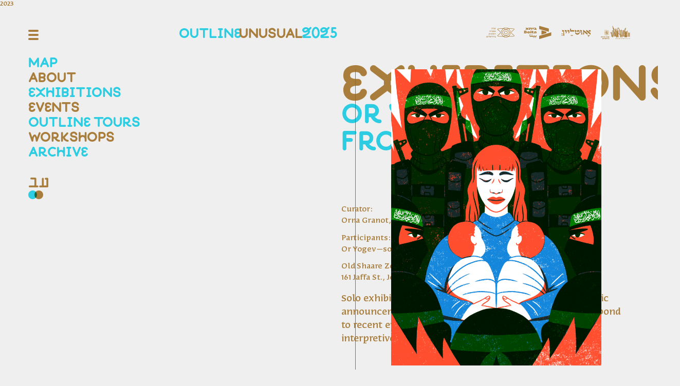

--- FILE ---
content_type: text/html; charset=UTF-8
request_url: https://outlinejerusalem.com/exhibitions/or-yogev-frontline/?lang=en
body_size: 54778
content:
<!doctype html><html lang="en-US"><head><meta charset="UTF-8"><meta name="viewport" content="width=device-width, initial-scale=1"><title>Or Yogev: Frontline – פסטיבל אאוטליין</title><meta name='robots' content='max-image-preview:large' /><link rel="alternate" hreflang="en" href="https://outlinejerusalem.com/exhibitions/or-yogev-frontline/?lang=en" /><link rel="alternate" hreflang="he" href="https://outlinejerusalem.com/exhibitions/%d7%90%d7%95%d7%a8-%d7%99%d7%95%d7%92%d7%91-%d7%a7%d7%95-%d7%94%d7%a2%d7%99%d7%9e%d7%95%d7%aa/" /><link rel="alternate" hreflang="x-default" href="https://outlinejerusalem.com/exhibitions/%d7%90%d7%95%d7%a8-%d7%99%d7%95%d7%92%d7%91-%d7%a7%d7%95-%d7%94%d7%a2%d7%99%d7%9e%d7%95%d7%aa/" /><link rel='dns-prefetch' href='//cdnjs.cloudflare.com' /><link rel="alternate" type="application/rss+xml" title="פסטיבל אאוטליין &raquo; Feed" href="https://outlinejerusalem.com/feed/?lang=en" /><link rel="alternate" type="application/rss+xml" title="פסטיבל אאוטליין &raquo; Comments Feed" href="https://outlinejerusalem.com/comments/feed/?lang=en" /><style type="text/css">.pt_splitter {
	display: block;
}</style><style id='wp-img-auto-sizes-contain-inline-css'>img:is([sizes=auto i],[sizes^="auto," i]){contain-intrinsic-size:3000px 1500px}
/*# sourceURL=wp-img-auto-sizes-contain-inline-css */</style><link rel='stylesheet' id='slick-css-css' href='https://cdnjs.cloudflare.com/ajax/libs/slick-carousel/1.9.0/slick.min.css' media='all' integrity='sha512-yHknP1/AwR+yx26cB1y0cjvQUMvEa2PFzt1c9LlS4pRQ5NOTZFWbhBig+X9G9eYW/8m0/4OXNx8pxJ6z57x0dw==' crossorigin='anonymous' referrerpolicy='no-referrer' /> <script id="breeze-prefetch-js-extra">var breeze_prefetch = {"local_url":"https://outlinejerusalem.com/?lang=en","ignore_remote_prefetch":"1","ignore_list":["wp-admin","wp-login.php"]};
//# sourceURL=breeze-prefetch-js-extra</script> <script src="https://cdnjs.cloudflare.com/ajax/libs/jquery/3.7.1/jquery.min.js?ver=1.1.3" integrity="sha512-v2CJ7UaYy4JwqLDIrZUI/4hqeoQieOmAZNXBeQyjo21dadnwR+8ZaIJVT8EE2iyI61OV8e6M8PP2/4hpQINQ/g==" crossorigin="anonymous" referrerpolicy="no-referrer"></script> <script src="https://cdnjs.cloudflare.com/ajax/libs/gsap/3.12.5/gsap.min.js?ver=1.1.3" integrity="sha512-7eHRwcbYkK4d9g/6tD/mhkf++eoTHwpNM9woBxtPUBWm67zeAfFC+HrdoE2GanKeocly/VxeLvIqwvCdk7qScg==" crossorigin="anonymous" referrerpolicy="no-referrer"></script> <script src="https://cdnjs.cloudflare.com/ajax/libs/gsap/3.12.5/ScrollTrigger.min.js?ver=1.1.3" integrity="sha512-onMTRKJBKz8M1TnqqDuGBlowlH0ohFzMXYRNebz+yOcc5TQr/zAKsthzhuv0hiyUKEiQEQXEynnXCvNTOk50dg==" crossorigin="anonymous" referrerpolicy="no-referrer"></script> <link rel="canonical" href="https://outlinejerusalem.com/exhibitions/or-yogev-frontline/?lang=en" /><meta name="generator" content="WPML ver:4.6.14 stt:1,20;" /><style>.recentcomments a{display:inline !important;padding:0 !important;margin:0 !important;}</style><link rel="icon" href="https://outlinejerusalem.com/wp-content/uploads/2024/09/Browser_Icon-removebg-preview-150x150.png" sizes="32x32" /><link rel="icon" href="https://outlinejerusalem.com/wp-content/uploads/2024/09/Browser_Icon-removebg-preview-300x300.png" sizes="192x192" /><link rel="apple-touch-icon" href="https://outlinejerusalem.com/wp-content/uploads/2024/09/Browser_Icon-removebg-preview-300x300.png" /><meta name="msapplication-TileImage" content="https://outlinejerusalem.com/wp-content/uploads/2024/09/Browser_Icon-removebg-preview-300x300.png" /> <script>(function (w, d, s, l, i) {
			w[l] = w[l] || []; w[l].push({
				'gtm.start':
					new Date().getTime(), event: 'gtm.js'
			}); var f = d.getElementsByTagName(s)[0],
				j = d.createElement(s), dl = l != 'dataLayer' ? '&l=' + l : ''; j.async = true; j.src =
					'https://www.googletagmanager.com/gtm.js?id=' + i + dl; f.parentNode.insertBefore(j, f);
		})(window, document, 'script', 'dataLayer', 'GTM-M67N4PB3');</script> <meta name="facebook-domain-verification" content="y5jd47i6wrhx7n3kzc1b200k4jgwe4" /><style id='global-styles-inline-css'>:root{--wp--preset--aspect-ratio--square: 1;--wp--preset--aspect-ratio--4-3: 4/3;--wp--preset--aspect-ratio--3-4: 3/4;--wp--preset--aspect-ratio--3-2: 3/2;--wp--preset--aspect-ratio--2-3: 2/3;--wp--preset--aspect-ratio--16-9: 16/9;--wp--preset--aspect-ratio--9-16: 9/16;--wp--preset--color--black: #000000;--wp--preset--color--cyan-bluish-gray: #abb8c3;--wp--preset--color--white: #ffffff;--wp--preset--color--pale-pink: #f78da7;--wp--preset--color--vivid-red: #cf2e2e;--wp--preset--color--luminous-vivid-orange: #ff6900;--wp--preset--color--luminous-vivid-amber: #fcb900;--wp--preset--color--light-green-cyan: #7bdcb5;--wp--preset--color--vivid-green-cyan: #00d084;--wp--preset--color--pale-cyan-blue: #8ed1fc;--wp--preset--color--vivid-cyan-blue: #0693e3;--wp--preset--color--vivid-purple: #9b51e0;--wp--preset--gradient--vivid-cyan-blue-to-vivid-purple: linear-gradient(135deg,rgb(6,147,227) 0%,rgb(155,81,224) 100%);--wp--preset--gradient--light-green-cyan-to-vivid-green-cyan: linear-gradient(135deg,rgb(122,220,180) 0%,rgb(0,208,130) 100%);--wp--preset--gradient--luminous-vivid-amber-to-luminous-vivid-orange: linear-gradient(135deg,rgb(252,185,0) 0%,rgb(255,105,0) 100%);--wp--preset--gradient--luminous-vivid-orange-to-vivid-red: linear-gradient(135deg,rgb(255,105,0) 0%,rgb(207,46,46) 100%);--wp--preset--gradient--very-light-gray-to-cyan-bluish-gray: linear-gradient(135deg,rgb(238,238,238) 0%,rgb(169,184,195) 100%);--wp--preset--gradient--cool-to-warm-spectrum: linear-gradient(135deg,rgb(74,234,220) 0%,rgb(151,120,209) 20%,rgb(207,42,186) 40%,rgb(238,44,130) 60%,rgb(251,105,98) 80%,rgb(254,248,76) 100%);--wp--preset--gradient--blush-light-purple: linear-gradient(135deg,rgb(255,206,236) 0%,rgb(152,150,240) 100%);--wp--preset--gradient--blush-bordeaux: linear-gradient(135deg,rgb(254,205,165) 0%,rgb(254,45,45) 50%,rgb(107,0,62) 100%);--wp--preset--gradient--luminous-dusk: linear-gradient(135deg,rgb(255,203,112) 0%,rgb(199,81,192) 50%,rgb(65,88,208) 100%);--wp--preset--gradient--pale-ocean: linear-gradient(135deg,rgb(255,245,203) 0%,rgb(182,227,212) 50%,rgb(51,167,181) 100%);--wp--preset--gradient--electric-grass: linear-gradient(135deg,rgb(202,248,128) 0%,rgb(113,206,126) 100%);--wp--preset--gradient--midnight: linear-gradient(135deg,rgb(2,3,129) 0%,rgb(40,116,252) 100%);--wp--preset--font-size--small: 13px;--wp--preset--font-size--medium: 20px;--wp--preset--font-size--large: 36px;--wp--preset--font-size--x-large: 42px;--wp--preset--spacing--20: 0.44rem;--wp--preset--spacing--30: 0.67rem;--wp--preset--spacing--40: 1rem;--wp--preset--spacing--50: 1.5rem;--wp--preset--spacing--60: 2.25rem;--wp--preset--spacing--70: 3.38rem;--wp--preset--spacing--80: 5.06rem;--wp--preset--shadow--natural: 6px 6px 9px rgba(0, 0, 0, 0.2);--wp--preset--shadow--deep: 12px 12px 50px rgba(0, 0, 0, 0.4);--wp--preset--shadow--sharp: 6px 6px 0px rgba(0, 0, 0, 0.2);--wp--preset--shadow--outlined: 6px 6px 0px -3px rgb(255, 255, 255), 6px 6px rgb(0, 0, 0);--wp--preset--shadow--crisp: 6px 6px 0px rgb(0, 0, 0);}:where(.is-layout-flex){gap: 0.5em;}:where(.is-layout-grid){gap: 0.5em;}body .is-layout-flex{display: flex;}.is-layout-flex{flex-wrap: wrap;align-items: center;}.is-layout-flex > :is(*, div){margin: 0;}body .is-layout-grid{display: grid;}.is-layout-grid > :is(*, div){margin: 0;}:where(.wp-block-columns.is-layout-flex){gap: 2em;}:where(.wp-block-columns.is-layout-grid){gap: 2em;}:where(.wp-block-post-template.is-layout-flex){gap: 1.25em;}:where(.wp-block-post-template.is-layout-grid){gap: 1.25em;}.has-black-color{color: var(--wp--preset--color--black) !important;}.has-cyan-bluish-gray-color{color: var(--wp--preset--color--cyan-bluish-gray) !important;}.has-white-color{color: var(--wp--preset--color--white) !important;}.has-pale-pink-color{color: var(--wp--preset--color--pale-pink) !important;}.has-vivid-red-color{color: var(--wp--preset--color--vivid-red) !important;}.has-luminous-vivid-orange-color{color: var(--wp--preset--color--luminous-vivid-orange) !important;}.has-luminous-vivid-amber-color{color: var(--wp--preset--color--luminous-vivid-amber) !important;}.has-light-green-cyan-color{color: var(--wp--preset--color--light-green-cyan) !important;}.has-vivid-green-cyan-color{color: var(--wp--preset--color--vivid-green-cyan) !important;}.has-pale-cyan-blue-color{color: var(--wp--preset--color--pale-cyan-blue) !important;}.has-vivid-cyan-blue-color{color: var(--wp--preset--color--vivid-cyan-blue) !important;}.has-vivid-purple-color{color: var(--wp--preset--color--vivid-purple) !important;}.has-black-background-color{background-color: var(--wp--preset--color--black) !important;}.has-cyan-bluish-gray-background-color{background-color: var(--wp--preset--color--cyan-bluish-gray) !important;}.has-white-background-color{background-color: var(--wp--preset--color--white) !important;}.has-pale-pink-background-color{background-color: var(--wp--preset--color--pale-pink) !important;}.has-vivid-red-background-color{background-color: var(--wp--preset--color--vivid-red) !important;}.has-luminous-vivid-orange-background-color{background-color: var(--wp--preset--color--luminous-vivid-orange) !important;}.has-luminous-vivid-amber-background-color{background-color: var(--wp--preset--color--luminous-vivid-amber) !important;}.has-light-green-cyan-background-color{background-color: var(--wp--preset--color--light-green-cyan) !important;}.has-vivid-green-cyan-background-color{background-color: var(--wp--preset--color--vivid-green-cyan) !important;}.has-pale-cyan-blue-background-color{background-color: var(--wp--preset--color--pale-cyan-blue) !important;}.has-vivid-cyan-blue-background-color{background-color: var(--wp--preset--color--vivid-cyan-blue) !important;}.has-vivid-purple-background-color{background-color: var(--wp--preset--color--vivid-purple) !important;}.has-black-border-color{border-color: var(--wp--preset--color--black) !important;}.has-cyan-bluish-gray-border-color{border-color: var(--wp--preset--color--cyan-bluish-gray) !important;}.has-white-border-color{border-color: var(--wp--preset--color--white) !important;}.has-pale-pink-border-color{border-color: var(--wp--preset--color--pale-pink) !important;}.has-vivid-red-border-color{border-color: var(--wp--preset--color--vivid-red) !important;}.has-luminous-vivid-orange-border-color{border-color: var(--wp--preset--color--luminous-vivid-orange) !important;}.has-luminous-vivid-amber-border-color{border-color: var(--wp--preset--color--luminous-vivid-amber) !important;}.has-light-green-cyan-border-color{border-color: var(--wp--preset--color--light-green-cyan) !important;}.has-vivid-green-cyan-border-color{border-color: var(--wp--preset--color--vivid-green-cyan) !important;}.has-pale-cyan-blue-border-color{border-color: var(--wp--preset--color--pale-cyan-blue) !important;}.has-vivid-cyan-blue-border-color{border-color: var(--wp--preset--color--vivid-cyan-blue) !important;}.has-vivid-purple-border-color{border-color: var(--wp--preset--color--vivid-purple) !important;}.has-vivid-cyan-blue-to-vivid-purple-gradient-background{background: var(--wp--preset--gradient--vivid-cyan-blue-to-vivid-purple) !important;}.has-light-green-cyan-to-vivid-green-cyan-gradient-background{background: var(--wp--preset--gradient--light-green-cyan-to-vivid-green-cyan) !important;}.has-luminous-vivid-amber-to-luminous-vivid-orange-gradient-background{background: var(--wp--preset--gradient--luminous-vivid-amber-to-luminous-vivid-orange) !important;}.has-luminous-vivid-orange-to-vivid-red-gradient-background{background: var(--wp--preset--gradient--luminous-vivid-orange-to-vivid-red) !important;}.has-very-light-gray-to-cyan-bluish-gray-gradient-background{background: var(--wp--preset--gradient--very-light-gray-to-cyan-bluish-gray) !important;}.has-cool-to-warm-spectrum-gradient-background{background: var(--wp--preset--gradient--cool-to-warm-spectrum) !important;}.has-blush-light-purple-gradient-background{background: var(--wp--preset--gradient--blush-light-purple) !important;}.has-blush-bordeaux-gradient-background{background: var(--wp--preset--gradient--blush-bordeaux) !important;}.has-luminous-dusk-gradient-background{background: var(--wp--preset--gradient--luminous-dusk) !important;}.has-pale-ocean-gradient-background{background: var(--wp--preset--gradient--pale-ocean) !important;}.has-electric-grass-gradient-background{background: var(--wp--preset--gradient--electric-grass) !important;}.has-midnight-gradient-background{background: var(--wp--preset--gradient--midnight) !important;}.has-small-font-size{font-size: var(--wp--preset--font-size--small) !important;}.has-medium-font-size{font-size: var(--wp--preset--font-size--medium) !important;}.has-large-font-size{font-size: var(--wp--preset--font-size--large) !important;}.has-x-large-font-size{font-size: var(--wp--preset--font-size--x-large) !important;}
/*# sourceURL=global-styles-inline-css */</style> <script type="text/javascript" src="https://outlinejerusalem.com/wp-content/cache/breeze-minification/js/breeze_outlinejerusalem-com-exhibitions-or-yogev-fr-1-1265-js-js-front-end-breeze-prefetch-links.min.js?ver=1770124030"></script><link type="text/css" media="all" href="https://outlinejerusalem.com/wp-content/cache/breeze-minification/css/breeze_outlinejerusalem-com-exhibitions-or-yogev-frontline-langen-1-1265.css?ver=1770124030" rel="stylesheet" /></head><body class="exhibition website bg-transition"> <noscript><iframe src="https://www.googletagmanager.com/ns.html?id=GTM-M67N4PB3" height="0" width="0"
style="display:none;visibility:hidden"></iframe></noscript><header id="header" class="header exhibition__header"><div class="header__content-wrap row"><div class="header__logos-wrap"> <a class="header__home-link" href="https://outlinejerusalem.com/?lang=en"><h1 class="header__title page-title page-title--header multiply--inactive"><p>Outline<em>Unusual</em><span class="year">2025</span></p></h1> </a><div class="logos-wrap"> <a class="" href="" target="_blank" rel="noreferrer"> <?xml version="1.0" encoding="UTF-8"?> <svg xmlns="http://www.w3.org/2000/svg" width="67" height="24" viewBox="0 0 67 24" fill="none"><g clip-path="url(#clip0_698_18496)"><path d="M40.6396 2.69181C41.1521 2.70378 41.5852 2.5881 42.0081 2.2969C45.4099 -0.050625 49.6271 -0.102482 53.0615 2.20715C53.7101 2.64195 54.3506 2.68982 55.0766 2.67985C56.8822 2.65192 58.6898 2.626 60.4955 2.68384C61.8761 2.72772 63.2568 2.87132 64.6293 3.02888C65.1438 3.08872 65.6602 3.26224 66.134 3.47366C66.8803 3.80674 67.1283 4.51479 66.6261 5.13308C66.0994 5.7793 65.4325 6.3258 64.7818 6.86232C63.7814 7.68405 62.7159 8.42999 61.7338 9.27167C61.2763 9.66459 60.9103 10.1792 60.5727 10.6838C60.0949 11.3958 60.1254 12.1497 60.5666 12.8857C61.1604 13.877 62.051 14.593 62.9457 15.2991C64.003 16.1348 65.0848 16.9425 66.1381 17.7822C66.3658 17.9637 66.5468 18.223 66.6993 18.4743C67.0389 19.0387 66.8681 19.7009 66.2763 20.0101C65.8961 20.2075 65.4772 20.387 65.0584 20.4469C63.8587 20.6204 62.6529 20.7899 61.4451 20.8458C59.613 20.9295 57.7789 20.9235 55.9448 20.9395C55.4446 20.9435 54.9444 20.8976 54.4442 20.8637C54.0294 20.8358 53.6715 20.9515 53.334 21.1888C51.933 22.1721 50.3795 22.7784 48.6633 22.9719C46.5242 23.2152 44.5498 22.7286 42.7035 21.6835C42.3843 21.502 42.0813 21.2925 41.7763 21.0891C41.2964 20.77 40.7616 20.8777 40.2391 20.8777C38.4863 20.8777 36.7295 20.9315 34.9787 20.8637C33.4131 20.8039 31.8514 20.6324 30.2939 20.4628C29.8608 20.415 29.4216 20.2434 29.0291 20.046C28.354 19.7049 28.1609 19.0268 28.5858 18.4045C28.8664 17.9936 29.2426 17.6286 29.6351 17.3115C30.8063 16.3661 32.0283 15.4806 33.1874 14.5212C33.6855 14.1103 34.1125 13.6017 34.5131 13.0931C35.2634 12.1418 35.1435 11.1485 34.3972 10.2829C33.7628 9.54692 33.0308 8.88275 32.2805 8.25647C31.2475 7.39285 30.1556 6.59705 29.0901 5.77132C29.0189 5.71548 28.9478 5.65365 28.8888 5.58584C28.0287 4.63845 28.232 3.68508 29.4663 3.31011C30.3772 3.03487 31.3431 2.86932 32.2967 2.79752C34.0434 2.66389 39.6128 2.66788 40.6396 2.69381V2.69181ZM58.0941 3.46768C57.4088 3.46768 56.7215 3.44972 56.0363 3.47366C55.4161 3.4936 55.2006 3.90447 55.5158 4.43301C55.6561 4.66637 55.8411 4.8718 55.9956 5.09718C58.8281 9.26569 58.7143 14.7705 55.7171 18.8473C55.6561 18.931 55.5869 19.0108 55.5341 19.1006C55.223 19.6032 55.4466 20.04 56.0404 20.0898C56.1969 20.1018 56.3576 20.1038 56.5141 20.0978C58.4784 20.046 60.4426 20.038 62.4028 19.9183C63.4073 19.8565 64.4056 19.6271 65.3939 19.4157C65.892 19.308 65.9693 18.9111 65.6216 18.5321C65.4366 18.3307 65.2332 18.1432 65.0157 17.9757C64.1128 17.2816 63.1938 16.6074 62.295 15.9074C61.3617 15.1834 60.4772 14.4015 59.8428 13.3983C59.3283 12.5865 59.1819 11.7149 59.5317 10.7975C59.8733 9.90194 60.4792 9.17594 61.2011 8.56761C62.1994 7.72593 63.2649 6.96204 64.2918 6.15227C64.7533 5.78728 65.2149 5.4163 65.6318 5.00743C65.9896 4.6564 65.8778 4.26348 65.3939 4.11589C64.9303 3.97428 64.4524 3.82669 63.9725 3.7868C62.0164 3.62724 58.0961 3.43576 58.0941 3.46768ZM37.1972 3.46369C37.1972 3.44773 34.2427 3.51754 32.7725 3.63322C31.8575 3.70502 30.9405 3.85461 30.0438 4.05605C29.2853 4.22758 29.1837 4.67435 29.7713 5.17497C30.5053 5.80324 31.2862 6.37965 32.0588 6.96404C33.0735 7.72793 34.08 8.49581 34.9198 9.45916C36.154 10.8733 36.1947 12.4429 35.0458 13.9109C34.2793 14.8902 33.3033 15.6321 32.3293 16.3841C31.4285 17.0801 30.5175 17.7643 29.6493 18.4982C29.2182 18.8632 29.326 19.2821 29.8709 19.4217C30.5948 19.6092 31.3329 19.7707 32.0751 19.8485C33.2016 19.9662 34.3362 20.034 35.4668 20.0679C36.7051 20.1058 37.9475 20.0998 39.1878 20.0779C39.8405 20.0659 40.054 19.5912 39.684 19.0647C39.6474 19.0108 39.6047 18.961 39.564 18.9091C37.9759 16.7969 37.1911 14.4175 37.1789 11.8067C37.1667 9.07821 38.0308 6.62098 39.6941 4.43102C39.8263 4.2575 39.9442 3.92442 39.8609 3.78081C39.7612 3.60929 39.444 3.48961 39.2122 3.47565C38.5412 3.43576 37.8661 3.46169 37.1931 3.46169L37.1972 3.46369ZM47.6243 5.1271C47.3416 5.17497 47.0387 5.17696 46.7763 5.28068C44.9483 6.00668 43.2485 6.93811 41.9959 8.48185C41.0117 9.6965 40.5095 11.0607 40.8409 12.6424C41.1277 14.0106 41.9268 15.0717 42.9434 15.9872C43.9723 16.9126 45.1598 17.6067 46.4368 18.1592C47.1342 18.4623 47.8581 18.5162 48.5535 18.235C50.2839 17.5329 51.8842 16.6334 53.1306 15.2053C54.7654 13.3325 54.9505 11.0149 53.5515 8.97848C52.4799 7.41679 50.9387 6.41156 49.2489 5.59581C48.7385 5.34849 48.2282 5.09718 47.6222 5.1271H47.6243ZM57.1486 11.6312C57.1262 11.322 57.112 10.8433 57.051 10.3686C56.7419 7.94334 55.7699 5.82518 53.9989 4.076C53.6776 3.75887 53.3279 3.6392 52.8927 3.71499C52.7504 3.73893 52.604 3.7489 52.4616 3.77682C51.7113 3.92043 50.9569 4.05007 50.2127 4.22359C50.0521 4.26149 49.8366 4.44099 49.8142 4.58061C49.7939 4.71224 49.987 4.88377 50.0989 5.02738C50.1355 5.07325 50.2127 5.0912 50.2697 5.12112C51.9431 6.02662 53.4417 7.13556 54.4543 8.76308C55.5524 10.5262 55.713 12.3612 54.7614 14.236C53.9419 15.8495 52.6263 17.0063 51.0973 17.9517C50.7516 18.1652 50.3754 18.3327 50.044 18.5641C49.9077 18.6578 49.7776 18.8752 49.7918 19.0228C49.804 19.1484 50.0135 19.324 50.1619 19.3559C51.0647 19.5414 51.9736 19.6989 52.8846 19.8525C53.3319 19.9283 53.6959 19.7867 54.0212 19.4556C56.1156 17.3135 57.112 14.7486 57.1506 11.6272L57.1486 11.6312ZM38.0796 11.8306C38.1081 12.2056 38.1244 12.6843 38.1813 13.157C38.4761 15.5743 39.4644 17.6705 41.1866 19.4357C41.5465 19.8046 41.941 19.9203 42.4331 19.8266C43.1834 19.683 43.9378 19.5573 44.6901 19.4137C44.9809 19.3579 45.3469 19.3559 45.412 18.9849C45.477 18.6059 45.1171 18.4982 44.8629 18.3606C43.5921 17.6765 42.4351 16.8508 41.4998 15.7578C40.1842 14.22 39.5172 12.5008 40.0235 10.4724C40.3163 9.2976 40.965 8.31232 41.7946 7.44072C42.7584 6.42552 43.9174 5.66562 45.1558 5.00942C45.3123 4.92566 45.4608 4.72022 45.4892 4.55069C45.5055 4.45495 45.2839 4.24354 45.1415 4.21362C44.2001 4.02215 43.2505 3.86059 42.3029 3.69904C41.8637 3.62325 41.5221 3.7848 41.211 4.10193C39.1126 6.23006 38.1549 8.79698 38.0817 11.8286L38.0796 11.8306ZM47.8886 22.22C48.401 22.1242 49.1717 22.0165 49.9199 21.831C50.4384 21.7014 50.9387 21.484 51.4267 21.2646C51.5588 21.2048 51.7215 20.9654 51.689 20.8597C51.6463 20.7141 51.4511 20.5506 51.2904 20.5087C50.2229 20.2275 49.1493 19.9602 48.0696 19.7268C47.7625 19.661 47.4128 19.663 47.1058 19.7308C46.0525 19.9602 45.0073 20.2255 43.9642 20.5007C43.7995 20.5446 43.5758 20.7002 43.5514 20.8338C43.527 20.9654 43.708 21.1449 43.8219 21.2865C43.8747 21.3524 43.9764 21.3823 44.0618 21.4182C45.1985 21.9068 46.392 22.1382 47.8886 22.222V22.22ZM47.5978 1.34752C46.3656 1.43727 45.1232 1.64071 43.9703 2.19718C43.8036 2.27696 43.6206 2.49635 43.6023 2.66788C43.5718 2.94312 43.8442 3.01891 44.0882 3.07675C45.0215 3.29814 45.961 3.50557 46.8821 3.76885C47.3843 3.91245 47.8418 3.91444 48.3461 3.77283C49.2937 3.50757 50.2636 3.31609 51.2152 3.06279C51.4002 3.01293 51.6585 2.8414 51.6808 2.6978C51.7032 2.55619 51.5019 2.30688 51.3352 2.2251C50.1761 1.64869 48.9215 1.43528 47.5999 1.35151L47.5978 1.34752Z" fill="#479750"></path><path d="M43.7441 11.779C43.7441 9.73667 45.5193 7.98749 47.6014 7.98351C49.706 7.97752 51.4892 9.7267 51.4831 11.793C51.477 13.8374 49.6917 15.5786 47.6075 15.5746C45.5213 15.5686 43.7462 13.8274 43.7462 11.781L43.7441 11.779ZM50.562 11.7451C50.558 10.1196 49.2871 8.93488 47.6157 8.87505C46.0479 8.8192 44.6144 10.2513 44.6592 11.783C44.7059 13.4365 45.9483 14.6751 47.638 14.6691C49.3176 14.6611 50.5661 13.4125 50.562 11.7451Z" fill="#479750"></path></g><path d="M17.4372 4.53441L17.4259 3.59938C17.4146 2.56236 17.2899 2.37535 16.5929 2.37535H15.3972C15.4029 2.04101 15.4199 1.616 15.4369 1.36099H15.7259L15.7882 1.66133H16.9442C17.6752 1.66133 17.9189 1.95034 17.9189 2.8287C17.9189 3.37271 17.9019 3.76939 17.8339 4.50607L17.4372 4.53441ZM15.4595 4.52874L15.5389 2.9987H16.1169L16.1282 4.50607L15.4595 4.52874ZM20.0379 4.54574L20.1002 2.37535H18.5588C18.5645 2.04101 18.5815 1.616 18.5985 1.36099H18.8932L18.9555 1.66133H21.0239L20.9786 2.37535H20.5875L20.6442 4.50607L20.0379 4.54574ZM24.6347 1.76333C24.7027 1.84267 24.7311 1.91067 24.7537 2.04101C24.7481 3.25937 23.9094 4.1774 22.487 4.52874H21.994C21.8523 3.79205 21.7106 2.36402 21.6936 1.565L22.13 1.48566H22.249L22.2773 3.01003C22.6797 2.73236 22.9347 2.45469 22.9347 2.27901C22.9347 2.19968 22.895 2.16001 22.7873 2.09201L22.64 2.01834L22.8213 1.46866H22.9233C23.116 1.54233 23.269 1.616 23.3653 1.684C23.456 1.74633 23.4957 1.81434 23.5184 1.94467V1.99001C23.4504 2.48869 23.0367 2.94203 22.283 3.34438L22.2943 3.82039C23.3824 3.67305 24.2607 3.07237 24.2607 2.46035C24.2607 2.33002 24.2097 2.25068 24.051 2.16568L23.813 2.04668L24.0057 1.46866H24.1077C24.3627 1.57066 24.561 1.67833 24.6347 1.76333ZM12.7302 7.66133C13.4612 7.66133 13.7048 7.95034 13.7048 8.8287C13.7048 9.36138 13.6822 9.75805 13.6198 10.5061L13.2345 10.5344L13.2288 9.59938C13.2175 8.56236 13.0928 8.37535 12.3901 8.37535H11.8745C11.7158 8.9817 11.8745 9.44071 12.0558 9.91672L11.9708 10.5061H10.9564L11.0131 9.80339H11.4891C11.3588 9.25371 11.3588 8.88536 11.5345 8.37535H11.0414C11.0471 8.00134 11.0641 7.59333 11.0811 7.36099H11.3701L11.4325 7.66133H12.7302ZM15.1809 10.5287L15.1753 9.1687C15.1753 8.52835 15.1243 8.42635 14.7672 8.36402L14.3196 8.29035C14.3309 7.96167 14.3422 7.59333 14.3592 7.35532H14.6539L14.7049 7.60466L15.1243 7.66133C15.5436 7.71233 15.6909 7.91634 15.6909 8.44335C15.6909 8.9987 15.6569 9.65605 15.5833 10.5004L15.1809 10.5287ZM16.3456 10.5061L16.3739 9.79205H17.4166C17.4053 9.50305 17.3996 9.33871 17.3713 9.0327C17.3203 8.50002 17.2693 8.42635 16.9349 8.36402L16.5043 8.27901C16.5099 7.97301 16.5326 7.61033 16.5496 7.35532H16.8386L16.8896 7.61033L17.2409 7.65566C17.7283 7.718 17.836 7.89367 17.836 8.64169C17.836 9.37271 17.7793 9.99039 17.666 10.5061H16.3456ZM18.6176 10.5401C18.7366 9.76372 18.9236 9.09504 19.156 8.51135L18.5043 8.27335L18.51 7.49699H18.731L19.4166 8.00701H19.479L19.7283 7.60466L20.21 7.62166C21.043 7.64433 21.264 7.93334 21.264 8.97603C21.264 9.42938 21.196 9.96206 21.077 10.5061H19.751L19.7907 9.80905L20.856 9.81472L20.8277 9.36138C20.7767 8.51702 20.6463 8.35268 20.006 8.33002L19.6093 8.31302C19.479 8.70403 19.3033 9.67305 19.2013 10.5401H18.6176ZM24.1175 9.24237C24.3725 9.48038 24.5879 9.72972 24.7295 9.96206L24.4462 10.5797H24.3385C23.9872 10.0187 23.3242 9.37838 22.6498 8.9647H22.6328L22.6555 10.5174L22.0435 10.5457C22.0661 9.40104 22.1285 8.32435 22.2248 7.47999H22.6272L22.7122 8.29035C23.1202 8.48869 23.5169 8.74936 23.8682 9.02703C24.0779 8.72103 24.1289 8.60202 24.1289 8.48869C24.1289 8.38668 24.0609 8.30168 23.9079 8.21668L23.6415 8.07501L23.8285 7.50266H23.9192C24.1912 7.582 24.5709 7.803 24.6899 7.93334V8.16001C24.6899 8.47735 24.5142 8.80603 24.1175 9.24237ZM10.799 13.6613C11.53 13.6613 11.7737 13.9503 11.7737 14.8287C11.7737 15.3614 11.751 15.7581 11.6887 16.5061L11.3034 16.5344L11.2977 15.5994C11.2864 14.5624 11.1617 14.3754 10.459 14.3754H9.94332C9.78465 14.9817 9.94332 15.4407 10.1247 15.9167L10.0397 16.5061H9.0253L9.08197 15.8034H9.55798C9.42764 15.2537 9.42764 14.8854 9.60331 14.3754H9.1103C9.11597 14.0013 9.13297 13.5933 9.14997 13.361H9.43897L9.50131 13.6613H10.799ZM13.4141 15.5994L12.9211 15.367C13.1591 14.8967 13.2271 14.7324 13.2271 14.5964C13.2271 14.4774 13.1534 14.4207 12.9551 14.3867L12.3714 14.2903C12.3771 14.0013 12.3941 13.616 12.4168 13.3497H12.7058L12.7568 13.6217L13.2044 13.6727C13.5728 13.7123 13.7315 13.8993 13.7315 14.3017C13.7315 14.5964 13.6181 15.0554 13.4141 15.5994ZM16.1057 13.6613C16.8367 13.6613 17.0804 13.9503 17.0804 14.8287C17.0804 15.3614 17.0577 15.7581 16.9954 16.5061L16.61 16.5344L16.6044 15.5994C16.593 14.5624 16.4684 14.3754 15.7657 14.3754H15.25C15.0913 14.9817 15.25 15.4407 15.4313 15.9167L15.3463 16.5061H14.332L14.3886 15.8034H14.8646C14.7343 15.2537 14.7343 14.8854 14.91 14.3754H14.417C14.4226 14.0013 14.4396 13.5933 14.4566 13.361H14.7456L14.808 13.6613H16.1057ZM18.5564 16.5287L18.5508 15.1687C18.5508 14.5284 18.4998 14.4264 18.1428 14.364L17.6951 14.2903C17.7064 13.9617 17.7177 13.5933 17.7347 13.3553H18.0294L18.0804 13.6047L18.4998 13.6613C18.9191 13.7123 19.0665 13.9163 19.0665 14.4434C19.0665 14.9987 19.0324 15.6561 18.9588 16.5004L18.5564 16.5287ZM20.4457 16.5457C20.134 15.7751 20.0943 15.1517 20.3097 14.3754H19.743C19.7486 14.041 19.76 13.616 19.7826 13.361H20.0716L20.134 13.6613H21.511L21.3807 14.3754H20.7063C20.61 15.078 20.6723 15.5824 21.0973 16.4891L20.4457 16.5457ZM23.6688 13.6613C24.3998 13.6613 24.6435 13.9503 24.6435 14.8287C24.6435 15.3274 24.6265 15.7071 24.5585 16.5117L24.1731 16.5401V15.5994C24.1731 14.5624 24.0428 14.3754 23.3458 14.3754H22.6204L22.7281 16.5061L22.1501 16.5287C22.1558 15.4577 22.1841 14.4717 22.2408 13.361H22.5524L22.6204 13.6613H23.6688ZM4.13307 22.5061C4.13873 21.4464 4.16707 20.4717 4.22373 19.361H4.53541L4.59774 19.6613H5.65177C6.38279 19.6613 6.62646 19.9503 6.62646 20.8287C6.62646 21.3614 6.6038 21.7637 6.54146 22.5061H4.13307ZM4.63741 21.7921H6.16179V21.588C6.16179 20.5624 6.03712 20.3754 5.3401 20.3754H4.58074L4.63741 21.7921ZM8.2624 21.5994L7.76939 21.367C8.0074 20.8967 8.0754 20.7324 8.0754 20.5964C8.0754 20.4774 8.00173 20.4207 7.80339 20.3867L7.21971 20.2903C7.22538 20.0013 7.24238 19.616 7.26504 19.3497H7.55405L7.60505 19.6217L8.05273 19.6727C8.42107 19.7123 8.57974 19.8993 8.57974 20.3017C8.57974 20.5964 8.46641 21.0554 8.2624 21.5994ZM9.65427 22.5741V21.8317L9.77894 21.7411C10.5893 21.146 10.8613 20.8514 10.8613 20.585C10.8613 20.4547 10.765 20.3754 10.6176 20.3754H9.32559C9.24626 20.092 9.21793 19.9503 9.21226 19.7747L9.17259 18.6753L9.76194 18.5336C9.77894 18.5846 9.78461 18.6356 9.78461 18.6866C9.78461 18.8736 9.71661 19.1797 9.58627 19.5877V19.6613H10.748C11.1333 19.6613 11.326 19.871 11.326 20.3017C11.326 20.9307 10.867 21.6957 10.0793 22.3871L9.86394 22.5741H9.65427ZM14.9511 19.7633C15.0191 19.8427 15.0474 19.9107 15.0701 20.041C15.0644 21.2594 14.2258 22.1774 12.8034 22.5287H12.3104C12.1687 21.7921 12.027 20.364 12.01 19.565L12.4464 19.4857H12.5654L12.5937 21.01C12.9961 20.7324 13.2511 20.4547 13.2511 20.279C13.2511 20.1997 13.2114 20.16 13.1037 20.092L12.9564 20.0183L13.1377 19.4687H13.2397C13.4324 19.5423 13.5854 19.616 13.6817 19.684C13.7724 19.7463 13.8121 19.8143 13.8347 19.9447V19.99C13.7667 20.4887 13.3531 20.942 12.5994 21.3444L12.6107 21.8204C13.6987 21.6731 14.5771 21.0724 14.5771 20.4604C14.5771 20.33 14.5261 20.2507 14.3674 20.1657L14.1294 20.0467L14.3221 19.4687H14.4241C14.6791 19.5707 14.8774 19.6783 14.9511 19.7633ZM16.5368 22.5287L16.5311 21.1687C16.5311 20.5284 16.4801 20.4264 16.1231 20.364L15.6754 20.2903C15.6867 19.9617 15.6981 19.5933 15.7151 19.3553H16.0097L16.0607 19.6047L16.4801 19.6613C16.8994 19.7123 17.0468 19.9163 17.0468 20.4434C17.0468 20.9987 17.0128 21.6561 16.9391 22.5004L16.5368 22.5287ZM19.429 22.5401V21.5994C19.429 20.5624 19.3043 20.3754 18.6073 20.3754H17.7516C17.7573 20.041 17.7686 19.616 17.7913 19.361H18.0803L18.1426 19.6613H18.919C19.6443 19.6613 19.8937 19.9503 19.8937 20.8287C19.8937 21.3614 19.871 21.7637 19.8087 22.5117L19.429 22.5401ZM21.5318 21.5994L21.0388 21.367C21.2768 20.8967 21.3448 20.7324 21.3448 20.5964C21.3448 20.4774 21.2712 20.4207 21.0728 20.3867L20.4891 20.2903C20.4948 20.0013 20.5118 19.616 20.5345 19.3497H20.8235L20.8745 19.6217L21.3222 19.6727C21.6905 19.7123 21.8492 19.8993 21.8492 20.3017C21.8492 20.5964 21.7358 21.0554 21.5318 21.5994ZM22.4157 22.5061L22.495 21.7977H24.0534V21.5144C24.042 20.5114 23.9514 20.3754 23.294 20.3754H22.5347C22.5403 20.041 22.5573 19.616 22.5743 19.361H22.8634L22.9257 19.6613H23.5434C24.3141 19.6613 24.5294 19.8767 24.5294 20.636C24.5294 20.9874 24.4954 21.384 24.4331 21.7977H24.8807L24.8297 22.5061H22.4157Z" fill="#479750"></path><defs><clipPath id="clip0_698_18496"><rect width="38.5343" height="22.5299" fill="white" transform="translate(28.3535 0.506012)"></rect></clipPath></defs></svg> </a> <a class="" href="" target="_blank" rel="noreferrer"> <?xml version="1.0" encoding="UTF-8"?> <svg xmlns="http://www.w3.org/2000/svg" width="55" height="28" viewBox="0 0 55 28" fill="none"><path d="M24.6632 19.6185C24.2063 19.6084 23.7473 19.6124 23.2883 19.6124C23.3193 19.9132 23.3648 20.1735 23.371 20.4339C23.3813 20.7932 23.2345 21.0253 22.8747 21.0798C22.4674 21.1424 22.0435 21.1545 21.6321 21.1202C21.0139 21.0697 20.6045 20.7044 20.6789 20.0222C20.6975 19.8486 20.6086 19.8001 20.4473 19.8042C20.2034 19.8102 19.9594 19.8042 19.7133 19.8042C19.4597 19.8042 19.3294 19.9266 19.3225 20.1715C19.306 20.7004 19.1179 20.9567 18.6526 21.0798C18.1874 21.203 17.7201 21.2009 17.257 21.0738C16.7856 20.9446 16.5602 20.6519 16.5623 20.1796C16.5623 20.119 16.5623 20.0605 16.5664 19.9999C16.5809 19.8566 16.5168 19.8001 16.37 19.8021C16.0722 19.8082 15.7745 19.8163 15.4788 19.7981C15.2431 19.784 15.1563 19.8688 15.1914 20.0908C15.2018 20.1574 15.1914 20.226 15.1914 20.2946C15.1956 20.6519 15.0302 20.9224 14.6787 21.0092C14.3292 21.096 13.9612 21.1545 13.6014 21.1505C12.8612 21.1444 12.5821 20.8396 12.5821 20.1211C12.5821 19.2854 12.578 18.4498 12.5842 17.6162C12.5842 17.4305 12.5242 17.3558 12.3298 17.3598C11.999 17.3699 11.6661 17.3679 11.3353 17.3598C11.1658 17.3558 11.1079 17.4163 11.1079 17.5839C11.1141 18.6577 11.0955 19.7315 11.1203 20.8053C11.1368 21.5219 11.4118 22.1294 12.1376 22.4241C12.4312 22.5432 12.7558 22.6179 13.0721 22.6441C14.0666 22.7229 15.0818 22.8278 15.8035 21.8569C16.0226 22.3232 16.4341 22.5291 16.8869 22.5917C17.41 22.6623 17.9476 22.6784 18.4748 22.6502C19.0476 22.6179 19.5707 22.4261 19.9098 21.8145C20.1186 22.2303 20.4287 22.4463 20.8257 22.5452C21.5556 22.7289 22.2937 22.7592 23.0319 22.628C24.566 22.3555 25.1429 21.1807 24.7811 19.7537C24.7666 19.6992 24.7046 19.6164 24.6632 19.6164V19.6185Z" fill="#479750"></path><path d="M4.89334 12.661C4.85405 12.6468 4.82097 12.6166 4.7548 12.5762C4.81063 12.5177 4.84371 12.4793 4.87886 12.445C5.57565 11.7406 5.40404 10.804 4.46947 10.4447C4.05801 10.2873 3.5928 10.2106 3.14826 10.1904C2.26952 10.152 1.38664 10.1863 0.503768 10.1742C0.243247 10.1702 0.183286 10.263 0.185354 10.5012C0.193624 12.0857 0.193624 13.6702 0.185354 15.2547C0.185354 15.4626 0.251518 15.5131 0.454145 15.511C1.36183 15.503 2.26952 15.5211 3.17721 15.507C3.85746 15.4969 4.51703 15.3758 5.08976 14.9862C5.52396 14.6895 5.78448 14.2899 5.74726 13.755C5.70798 13.216 5.40197 12.8628 4.8954 12.665L4.89334 12.661ZM2.27779 11.2218C2.77609 11.1249 3.26818 11.3248 3.3695 11.6215C3.45013 11.8596 3.27645 12.1624 2.99526 12.2674C2.9477 12.2855 2.89394 12.2936 2.84432 12.3057C2.20956 12.4611 2.12272 12.3966 2.11858 11.7809C2.11858 11.7648 2.11238 11.7446 2.11858 11.7305C2.18681 11.5629 1.96144 11.2824 2.27572 11.2218H2.27779ZM3.35502 14.3686C2.99526 14.4413 2.61688 14.4413 2.24678 14.4534C2.20542 14.4534 2.12892 14.3383 2.12479 14.2737C2.10825 14.0638 2.13306 13.8498 2.11652 13.6379C2.09791 13.4058 2.20336 13.3331 2.42252 13.3553C2.51763 13.3654 2.61275 13.3553 2.70992 13.3553C2.70992 13.3513 2.70992 13.3452 2.70992 13.3412C2.90015 13.3573 3.0945 13.3553 3.27645 13.3977C3.50182 13.4502 3.70238 13.5612 3.72926 13.8256C3.75407 14.0638 3.62175 14.3161 3.35502 14.3686Z" fill="#479750"></path><path d="M9.53288 5.34177C9.52875 5.4871 9.59078 5.53756 9.73344 5.53554C9.99603 5.5315 10.2586 5.52545 10.5191 5.54361C10.5915 5.54765 10.7156 5.63041 10.7176 5.68087C10.7238 6.00382 10.7259 6.32879 10.6804 6.64771C10.6453 6.89598 10.4592 7.0514 10.1904 7.06755C9.99189 7.07966 9.7934 7.06957 9.55149 7.06957C9.55149 7.46317 9.54322 7.81236 9.55976 8.15752C9.56183 8.21403 9.67555 8.30285 9.74585 8.31092C10.3806 8.37753 11.0195 8.41386 11.6295 8.16963C12.105 7.97989 12.44 7.64887 12.4958 7.13618C12.5454 6.68001 12.5433 6.2198 12.5557 5.76161C12.5599 5.61628 12.5971 5.53554 12.7604 5.53756C13.0561 5.5416 13.3539 5.52545 13.6495 5.54361C14.0279 5.56582 14.2119 5.7717 14.2119 6.14108C14.2119 6.76276 14.2223 7.38445 14.2078 8.00613C14.2016 8.24229 14.2553 8.34523 14.5221 8.3311C14.9314 8.3089 15.3429 8.3089 15.7523 8.32303C15.9694 8.3311 16.0418 8.27055 16.0376 8.05256C16.0252 7.336 16.0025 6.61945 16.0418 5.90492C16.1038 4.83312 15.2912 4.29217 14.4352 4.28006C12.8742 4.25584 11.311 4.274 9.74791 4.26795C9.59078 4.26795 9.52461 4.31841 9.52875 4.47383C9.53495 4.76247 9.53908 5.05313 9.53288 5.34379V5.34177Z" fill="#479750"></path><path d="M3.18271 8.32524C3.77405 8.32524 4.31163 8.31717 4.85128 8.32928C5.07251 8.33534 5.15315 8.25863 5.19037 8.04871C5.2586 7.66117 5.36405 7.27968 5.46743 6.8336C5.59356 6.94865 5.65558 7.00315 5.71348 7.06371C6.06704 7.42703 6.41854 7.79439 6.7783 8.15367C6.85274 8.22634 6.96232 8.31111 7.05743 8.31313C7.7687 8.32726 8.48203 8.32121 9.28013 8.32121C8.66191 7.68135 8.09538 7.09398 7.47509 6.45009C8.68259 6.17962 8.98446 5.31976 9.10438 4.27823C8.49443 4.27823 7.9217 4.2742 7.3469 4.28631C7.29728 4.28631 7.21871 4.38723 7.20424 4.45182C7.15048 4.69202 7.14014 4.94432 7.06984 5.17847C7.01608 5.36013 6.89616 5.52362 6.80518 5.69519C6.81759 5.65079 6.82999 5.60638 6.8424 5.56197C6.39579 5.18048 5.95332 4.79698 5.49844 4.42356C5.40747 4.34888 5.27721 4.28227 5.16349 4.27823C4.58869 4.26209 4.01182 4.26814 3.43702 4.26814C3.32951 4.26814 3.21992 4.28025 3.04004 4.29034C3.61691 4.88983 4.14829 5.44087 4.71275 6.02824C3.55281 6.40973 3.39154 7.34831 3.18477 8.32524H3.18271Z" fill="#479750"></path><path d="M11.6523 14.6472C11.7288 14.5544 11.7805 14.4454 11.8756 14.294C11.2739 14.294 10.7446 14.2859 10.2132 14.298C10.0726 14.3021 9.91344 14.3344 9.79765 14.405C9.51025 14.5786 9.20631 14.6028 8.88996 14.5524C8.50538 14.4898 8.26967 14.2718 8.23039 13.9145C8.35238 13.9145 8.45576 13.9145 8.55914 13.9145C9.63224 13.9145 10.7074 13.9105 11.7805 13.9166C11.9707 13.9166 12.0431 13.854 12.0596 13.6723C12.1237 12.9861 11.888 12.439 11.3153 12.0293C10.2856 11.2946 8.38546 11.2441 7.28342 11.9264C6.52667 12.3946 6.22066 13.0789 6.3199 13.9327C6.41295 14.7361 6.965 15.1821 7.69281 15.4163C8.53847 15.6888 9.40894 15.6888 10.2732 15.4667C10.8191 15.3275 11.2987 15.0812 11.6564 14.6432L11.6523 14.6472ZM8.28001 12.9295C8.4661 12.6005 8.88583 12.431 9.36965 12.4996C9.77904 12.5581 10.054 12.7923 10.1223 13.1697C10.0251 13.1697 9.93411 13.1697 9.84314 13.1697C9.37379 13.1697 8.90237 13.1697 8.43302 13.1717C8.23866 13.1717 8.1725 13.1152 8.27794 12.9295H8.28001Z" fill="#479750"></path><path d="M22.669 13.0016C22.3754 13.0763 22.0673 13.1066 21.7716 13.1752C21.2051 13.3064 20.6324 13.4174 20.0824 13.6011C19.6792 13.7343 19.4786 14.0775 19.4766 14.5033C19.4766 14.9313 19.735 15.2098 20.1051 15.3672C21.0934 15.7911 22.0611 15.7306 22.9708 15.1553C23.1528 15.0403 23.2727 15.016 23.4195 15.1634C23.7462 15.4944 24.1556 15.5408 24.5981 15.5085C24.7552 15.4964 24.811 15.448 24.809 15.2946C24.8028 14.57 24.8048 13.8453 24.8069 13.1207C24.8069 12.4889 24.4968 12.0328 23.922 11.7865C22.7806 11.298 21.631 11.3041 20.5145 11.8693C20.0968 12.0792 19.8094 12.4163 19.6895 12.937C20.1858 12.937 20.6448 12.937 21.1038 12.937C21.3188 12.937 21.5359 12.9673 21.6248 12.6928C21.6455 12.6282 21.7551 12.5535 21.8275 12.5495C22.1107 12.5313 22.3981 12.5172 22.6793 12.5495C22.7724 12.5596 22.8509 12.7069 22.9357 12.7917C22.8468 12.8644 22.7682 12.9734 22.669 12.9996V13.0016ZM22.9192 13.9947C22.8406 14.3399 22.4643 14.5801 21.9825 14.6184C21.8419 14.5841 21.6869 14.574 21.5628 14.5074C21.4801 14.463 21.3933 14.3399 21.3953 14.2531C21.3953 14.1683 21.4863 14.0472 21.5711 14.0068C21.7241 13.9341 21.8978 13.8998 22.0673 13.8635C22.2699 13.8191 22.4767 13.7848 22.6814 13.7505C22.9068 13.7121 22.9688 13.7787 22.9192 13.9967V13.9947Z" fill="#479750"></path><path d="M24.5114 7.05352C24.2798 7.05083 24.1641 6.93779 24.1641 6.71442C24.1641 6.33898 24.1785 5.96355 24.162 5.59014C24.1268 4.8756 23.4528 4.30236 22.5803 4.28016C21.6995 4.25593 20.8186 4.27612 19.9378 4.27006C19.7766 4.27006 19.7187 4.33465 19.7207 4.482C19.7249 4.69394 19.7207 4.9079 19.7207 5.11983C19.7207 5.39838 19.8606 5.53766 20.1405 5.53766C20.6636 5.53766 21.1867 5.52958 21.7098 5.54169C22.1647 5.55178 22.3363 5.73748 22.3383 6.17549C22.3383 6.36321 22.328 6.55092 22.3445 6.73662C22.3673 6.98085 22.2743 7.06361 22.0199 7.05755C21.3231 7.04141 20.6243 7.05755 19.9254 7.04746C19.7166 7.04343 19.6484 7.11407 19.6628 7.3139C19.6794 7.55208 19.6835 7.79227 19.6628 8.02843C19.6442 8.25652 19.7311 8.32313 19.9564 8.32111C20.7587 8.31102 21.5609 8.31707 22.3632 8.31707V8.32515C23.0269 8.32515 23.6885 8.32515 24.3522 8.32515C24.836 8.32515 25.0773 8.09101 25.0759 7.62272C25.0759 7.24729 24.8857 7.05688 24.5052 7.0515L24.5114 7.05352Z" fill="#479750"></path><path d="M15.6552 11.6336C15.3616 11.6888 15.2148 11.8611 15.2148 12.1504C15.2148 12.1928 15.2148 12.2351 15.2148 12.2775C15.2148 12.7297 15.2148 12.7377 15.6863 12.7377C15.8868 12.7377 15.9406 12.8124 15.9344 12.9961C15.924 13.3958 15.9323 13.7974 15.9302 14.1971C15.9282 14.7461 16.1887 15.1458 16.6829 15.3839C17.4148 15.7352 18.1757 15.6524 18.9324 15.4748C18.9841 15.4627 19.0544 15.388 19.0565 15.3395C19.0668 15.0267 19.0627 14.7158 19.0627 14.409C18.8208 14.409 18.614 14.4131 18.4073 14.409C18.0082 14.3989 17.8531 14.2496 17.849 13.864C17.8449 13.5916 17.8593 13.3191 17.8449 13.0466C17.8325 12.8205 17.9007 12.7176 18.1529 12.7398C18.3949 12.7599 18.6409 12.7357 18.8849 12.7438C19.0337 12.7478 19.0854 12.6893 19.0813 12.548C19.073 12.2836 19.073 12.0192 19.0792 11.7568C19.0813 11.6236 19.0255 11.5751 18.8931 11.5771C18.6223 11.5812 18.3514 11.5711 18.0826 11.5771C17.8966 11.5832 17.8387 11.5065 17.8449 11.3329C17.8552 11.0624 17.8469 10.7919 17.8469 10.5114H16.0543C16.0543 10.7334 16.0543 10.9433 16.0543 11.1533C16.0522 11.4379 15.9282 11.5812 15.6511 11.6336H15.6552Z" fill="#479750"></path><path d="M13.0314 15.5064C13.5111 15.4983 13.9908 15.4983 14.4684 15.5084C14.6607 15.5124 14.7041 15.4337 14.702 15.2662C14.6938 14.697 14.7 14.1257 14.7 13.5565H14.702C14.702 12.9692 14.6979 12.3818 14.7041 11.7964C14.7041 11.6349 14.6566 11.5663 14.4808 11.5704C14.0011 11.5784 13.5214 11.5805 13.0438 11.5704C12.8536 11.5663 12.8081 11.641 12.8081 11.8106C12.8143 12.9671 12.8143 14.1237 12.8081 15.2803C12.8081 15.4418 12.8557 15.5084 13.0314 15.5043V15.5064Z" fill="#479750"></path><path d="M16.8996 5.53749C17.1146 5.50318 17.1932 5.60007 17.1808 5.81604C17.1643 6.10468 17.187 6.39534 17.1746 6.68398C17.1663 6.85958 17.2284 6.93023 17.4103 6.92619C17.8714 6.92014 18.3345 6.92014 18.7956 6.92619C18.9569 6.92619 19.0086 6.8616 19.0044 6.71022C18.9982 6.34488 19.0024 5.97752 19.0024 5.61218C19.0024 5.22867 18.9982 4.84516 19.0044 4.46367C19.0065 4.31834 18.9507 4.26788 18.8059 4.26788C18.134 4.27192 17.4641 4.27394 16.7921 4.26788C16.6225 4.26788 16.5853 4.34458 16.5874 4.4879C16.5936 4.73415 16.6039 4.98242 16.5874 5.22867C16.5708 5.46483 16.6349 5.5819 16.8996 5.53951V5.53749Z" fill="#479750"></path><path d="M12.9963 11.0925C13.2486 11.0824 13.5029 11.0905 13.7551 11.0885C13.9991 11.0885 14.2431 11.0784 14.4871 11.0905C14.6483 11.0986 14.7083 11.0421 14.7042 10.8887C14.698 10.6666 14.6959 10.4466 14.7 10.2246C14.7042 10.0793 14.6359 10.0308 14.4933 10.0328C13.9867 10.0389 13.4822 10.0328 12.9756 10.047C12.9115 10.047 12.804 10.1539 12.7978 10.2165C12.7751 10.4446 12.7937 10.6747 12.7875 10.9048C12.7854 11.0481 12.8474 11.0966 12.9942 11.0905L12.9963 11.0925Z" fill="#479750"></path><path d="M22.9234 23.294C22.5285 23.294 22.1998 23.6068 22.2039 23.9863C22.206 24.388 22.5016 24.6665 22.9255 24.6665C23.3163 24.6665 23.6182 24.3698 23.614 23.9843C23.6119 23.6048 23.3018 23.296 22.9234 23.294Z" fill="#479750"></path><path d="M20.4342 23.2759C20.0806 23.2719 19.7953 23.5343 19.7829 23.8734C19.7705 24.2205 20.0579 24.5092 20.4197 24.5132C20.7774 24.5172 21.0565 24.2569 21.0648 23.9137C21.0731 23.5565 20.8001 23.2799 20.4342 23.2759Z" fill="#479750"></path><path d="M15.9144 18.5953C15.9226 18.9364 16.2142 19.2089 16.5553 19.2008C16.9254 19.1927 17.1921 18.9223 17.1859 18.5589C17.1797 18.2198 16.8965 17.9514 16.545 17.9554C16.1831 17.9595 15.904 18.2421 15.9123 18.5933L15.9144 18.5953Z" fill="#479750"></path><path d="M14.8551 19.2031C15.1963 19.2031 15.494 18.9164 15.494 18.5894C15.494 18.2403 15.2232 17.9698 14.8717 17.9657C14.4974 17.9617 14.2266 18.2221 14.2266 18.5854C14.2266 18.9265 14.5078 19.2031 14.8551 19.2031Z" fill="#479750"></path><path d="M18.7727 23.2759C18.4171 23.2719 18.1297 23.5585 18.1338 23.9117C18.138 24.2387 18.415 24.5071 18.7541 24.5132C19.118 24.5193 19.4034 24.2448 19.4034 23.8895C19.4034 23.5484 19.1284 23.2819 18.7707 23.2779L18.7727 23.2759Z" fill="#479750"></path><path d="M54.0153 13.6985C54.0153 13.426 53.9926 13.4078 53.7362 13.4865C51.6024 14.1284 49.4686 14.7703 47.3348 15.4162C43.7516 16.4981 40.1684 17.582 36.5852 18.6679C34.4514 19.3138 32.3218 19.9638 30.1859 20.5996C29.9854 20.6601 29.9585 20.755 29.9585 20.9286C29.9626 22.8562 29.9626 24.7818 29.9626 26.7095C29.9626 26.8447 29.9626 26.9779 29.9626 27.1757C30.3017 27.0728 30.5912 26.986 30.8786 26.8992C33.1468 26.217 35.415 25.5367 37.6811 24.8505C40.5737 23.9765 43.4642 23.1005 46.3568 22.2265C48.807 21.4857 51.255 20.7389 53.7093 20.0102C53.9657 19.9335 54.0215 19.8164 54.0194 19.5823C54.0132 17.6203 54.0153 15.6604 54.0153 13.6985Z" fill="#479750"></path><path d="M29.9614 6.68007C29.9614 6.83347 30.0297 6.8799 30.1661 6.91825C32.4612 7.56617 34.7542 8.22217 37.0492 8.87413C40.8764 9.96208 44.7057 11.048 48.5328 12.136C48.6879 12.1804 48.845 12.2228 49.0394 12.2773C49.0456 12.144 49.0539 12.0552 49.0539 11.9644C49.0539 10.0045 49.0477 8.04253 49.0601 6.08261C49.0601 5.83434 48.9691 5.74552 48.7437 5.68295C46.0372 4.91997 43.3328 4.15094 40.6283 3.38191C37.5207 2.49984 34.4151 1.61576 31.3075 0.733692C30.8753 0.610566 30.4411 0.491477 29.9904 0.366333C29.9738 0.443034 29.9635 0.467256 29.9635 0.491477C29.9635 2.55434 29.9676 4.61721 29.9635 6.68007H29.9614Z" fill="#479750"></path><path d="M43.8488 12.0896C41.136 11.3186 38.4233 10.5475 35.7106 9.77649C35.3219 9.66547 34.929 9.56051 34.5176 9.44748V17.9936C34.6706 17.9492 34.7926 17.9169 34.9146 17.8786C36.1965 17.489 37.4784 17.0974 38.7624 16.7099C40.5282 16.177 42.2939 15.6421 44.0638 15.1193C44.2582 15.0608 44.2954 14.9659 44.2933 14.7924C44.285 14.0859 44.2892 13.3774 44.2892 12.671C44.2892 12.3668 44.1424 12.1731 43.8488 12.0896Z" fill="#479750"></path></svg> </a> <a class="" href="" target="_blank" rel="noreferrer"> <?xml version="1.0" encoding="UTF-8"?> <svg xmlns="http://www.w3.org/2000/svg" width="66" height="19" viewBox="0 0 66 19" fill="none"><path d="M10.6974 7.29149H7.81201L7.56274 3.81967H8.58245L9.10364 4.31774H10.992C11.6114 4.36168 12.0948 4.85243 12.1023 5.46036L11.989 7.29149L11.9211 10.2213L10.0705 11.049H9.47375L10.6899 7.29149H10.6974Z" fill="#479750"></path><path d="M16.6813 7.29155H13.7959L13.5466 3.80508H14.5663L15.08 4.30315H16.9683C17.5877 4.3471 18.0711 4.83784 18.0787 5.44577L17.9654 7.2769L17.8974 10.2067L16.0468 11.049H15.4501L16.6662 7.29155H16.6813Z" fill="#479750"></path><path d="M30.5858 9.62074C30.5707 8.93956 30.7822 8.27303 31.1825 7.71637L30.0419 7.29155L29.77 3.80508H30.8577L31.4016 4.30315H32.4137C33.0482 4.32512 33.5618 4.82319 33.5769 5.44577L33.4712 7.2769C32.308 7.40142 31.53 8.06795 31.53 8.93224C31.53 10.1261 33.1464 10.9025 35.5786 10.9025C38.0108 10.9025 39.6499 10.1261 39.6499 8.93224C39.6801 8.34628 39.5063 7.76032 39.1589 7.2769H36.485L35.2689 8.96886L34.5589 8.84434L35.1556 4.30315H39.4988C40.2541 5.97314 40.6545 7.78229 40.662 9.60609C40.662 12.0232 38.4111 13.9788 35.6315 13.9788C32.8518 13.9788 30.5933 12.0232 30.5933 9.60609" fill="#479750"></path><path d="M44.2281 11.0124L44.704 7.65045L43.8882 7.28422H41.7431L41.5014 3.80508H42.5211L43.0347 4.30315H44.5303C45.1421 4.35442 45.6179 4.84516 45.6179 5.44577L45.5047 7.2769L46.6679 13.0413L44.8324 13.8836H44.213L44.2281 11.0124ZM42.5588 10.1701L43.7598 9.05675L42.793 8.16316H42.2869L41.3201 9.05675L42.5588 10.1701Z" fill="#479750"></path><path d="M28.5086 5.44576L28.35 7.29886H19.7014L19.1953 0.97049H20.215L21.9372 1.67364L21.061 4.31779H27.3983C28.0177 4.35441 28.5011 4.84515 28.5086 5.44576ZM21.129 16.4618H25.6535V15.1361H21.129V16.4618Z" fill="#479750"></path><path d="M49.3724 3.77603L58.1343 10.8222L57.9304 13.9937H57.4998L49.8105 7.93635L50.8075 13.0269L48.972 13.8546H48.3527V10.9687L48.8965 7.21123L48.043 6.53737L48.821 3.78336H49.3799L49.3724 3.77603ZM60.8611 7.29179H65.0608L65.1741 5.46067C65.2572 4.91133 64.8719 4.39861 64.3054 4.31805C64.2223 4.3034 64.1468 4.3034 64.0637 4.31072H60.6798L60.8611 7.29179ZM55.7172 3.77603L54.9392 6.53005L64.4036 13.9864H64.8342L65.0381 10.8295L56.2686 3.76871H55.7172V3.77603ZM59.8791 18.5715H61.4276V17.3703L61.0424 16.4547H62.9307V15.1363H58.4062V16.4621H60.2644L59.8791 17.3776V18.5715Z" fill="#479750"></path><path d="M4.43639 11.0123L4.92736 7.69433L3.9152 7.30614H2.04951L1.80025 3.81967H2.81996L3.33359 4.31774H4.73852C5.35035 4.36169 5.83376 4.85243 5.84887 5.44571L5.72046 7.29881L6.88369 15.7879L5.04821 16.6156H4.42883V11.0123H4.43639ZM2.21569 14.4402L3.32604 15.4583L1.94376 16.7108L0.546387 15.4583L1.65674 14.4475H2.21569V14.4402ZM2.21569 11.2247L3.32604 12.2502L1.94376 13.5027L0.546387 12.2355L1.65674 11.2174H2.21569V11.2247Z" fill="#479750"></path></svg> </a> <a class="" href="" target="_blank" rel="noreferrer"> <?xml version="1.0" encoding="UTF-8"?> <svg xmlns="http://www.w3.org/2000/svg" width="66" height="32" viewBox="0 0 66 32" fill="none"><path opacity="0.7" d="M46.6614 25.404C46.0188 22.0522 42.6678 5.27552 39.5739 4.25619C39.1424 4.11375 38.7018 4.21168 38.3345 4.53217C35.2223 7.24741 35.6951 23.6502 35.7594 25.5152L35.7777 26.0049H37.9857L37.9581 25.4707C37.5037 16.7285 37.8021 7.03821 38.9542 6.55302C38.9542 6.55302 39.0644 6.57528 39.2756 6.81119C42.553 10.4701 44.0082 25.3951 44.022 25.5464L44.0679 26.0049H46.7716L46.6568 25.404H46.6614Z" fill="#479750"></path><path d="M13.8371 21.1178H12.5656V20.8685H13.0797V19.6712H10.3301V19.4219H10.5688V18.0465H10.3301V17.7972H11.4731V16.5776H11.7301V17.7972H16.0542V18.0465H15.9119V19.4219H16.0542V19.6712H13.3367V20.8685H13.8371V21.1178ZM10.8258 19.4263H15.6549V18.0509H10.8258V19.4263ZM16.0496 16.5954H13.8279V16.3461H14.6083V15.1888H14.264V14.9395H16.0496V15.1888H14.8607V16.3461H16.0496V16.5954ZM10.9177 16.1369H10.6606V15.1888H10.3301V14.9395H11.8265V15.1888H10.9131V16.1369H10.9177ZM12.6574 13.9024H10.3347V13.6531H11.2573V13.2569H10.3347V13.0077H10.5504V12.6872H10.8075V13.0077H12.3131V12.7005H12.5702V13.0077H13.2174V13.2569H11.519V13.6531H12.6666V13.9024H12.6574ZM14.8745 13.7777H14.6175V13.2614H13.7912V13.0121H14.1079V12.7094H14.365V13.0121H15.6549V12.6783H15.9119V13.0121H16.0542V13.2614H14.8745V13.7777Z" fill="#479750"></path><path d="M16.1275 13.6303H14.1858V13.8885H16.1275V13.6303Z" fill="#479750"></path><path d="M14.9581 21.4026C15.1418 21.3047 15.3254 21.2468 15.4126 21.2246C15.4401 21.2246 15.5044 21.2157 15.5044 21.2157C15.5044 21.2157 15.9634 21.1934 16.1057 21.1889C16.2526 21.1889 16.4133 21.1667 16.4546 21.1444L16.3857 21.1934C16.3169 21.2246 16.2847 21.2424 16.1379 21.2513C15.9542 21.2602 15.7706 21.2557 15.4952 21.278C15.3942 21.2869 15.3254 21.2869 15.1326 21.3403C14.9122 21.4071 14.6093 21.6029 14.4257 21.6964C14.4257 21.6964 14.7194 21.5807 14.848 21.5985V21.6474C14.848 21.6474 14.5817 21.6029 14.343 21.7587L13.7096 22.1103L13.6958 22.1014L14.2971 21.732C14.5588 21.594 14.4991 21.4382 14.4991 21.4382H14.5817C14.6093 21.5139 14.4119 21.683 14.4119 21.683C14.5817 21.5762 14.9076 21.4026 15.027 21.2735C15.1234 21.1622 15.1234 21.1222 15.1372 21.0599C15.1785 20.8996 15.1739 20.7928 15.1968 20.686C15.2152 20.5969 15.2427 20.5791 15.3024 20.5391L15.3667 20.5124C15.3254 20.5346 15.2657 20.6192 15.2519 20.7038C15.2473 20.7883 15.2014 21.0643 15.2014 21.0643C15.2014 21.0643 15.1877 21.1088 15.1831 21.1266C15.1464 21.18 15.0959 21.2735 14.926 21.3803L14.9581 21.4026Z" fill="#479750"></path><path d="M10.6265 20.0898C10.6265 20.1744 10.8101 20.2634 10.8101 20.2634L11.2921 20.5438C11.3334 20.5705 11.4068 20.6106 11.4206 20.6996C11.4298 20.7842 11.4849 21.118 11.4849 21.118C11.4849 21.118 11.4848 21.2516 11.6639 21.3584C11.6042 21.305 11.5904 21.2159 11.5675 21.1269C11.5308 20.9667 11.5216 20.7797 11.4986 20.6773C11.4757 20.5883 11.4527 20.5705 11.393 20.5349L10.6265 20.0898Z" fill="#479750"></path><path d="M11.5125 21.4034C11.3243 21.3055 11.1636 21.2743 11.0764 21.2565C11.0442 21.2476 10.9616 21.2387 10.9616 21.2387C10.9616 21.2387 10.5072 21.2165 10.3649 21.212C10.218 21.2031 10.0665 21.1853 10.0298 21.1586L10.0849 21.1986C10.1537 21.2298 10.1859 21.2476 10.3327 21.2565C10.5164 21.2654 10.7 21.261 10.9708 21.2832C11.0764 21.2921 11.1406 21.2966 11.338 21.3455C11.5538 21.4123 11.8567 21.6082 12.0403 21.7016C12.0403 21.7016 11.7512 21.5859 11.6226 21.6037V21.6527C11.6226 21.6527 11.8935 21.6082 12.1276 21.764L12.761 22.1156L12.7794 22.1067L12.1735 21.7372C11.9118 21.5993 11.9715 21.4435 11.9715 21.4435H11.8889C11.8613 21.5191 12.0587 21.6883 12.0587 21.6883C11.8935 21.577 11.563 21.4079 11.4482 21.2788C11.3518 21.1675 11.3472 21.1274 11.3334 21.0651C11.2921 20.9004 11.2967 20.798 11.2738 20.6912C11.2508 20.6022 11.2279 20.5844 11.1682 20.5443L11.1039 20.5176C11.1498 20.5399 11.1865 20.6289 11.2003 20.7135C11.2095 20.798 11.26 21.0651 11.26 21.0651C11.26 21.0651 11.2783 21.1141 11.2875 21.1319C11.3197 21.1853 11.3747 21.2788 11.5446 21.3856L11.517 21.4079L11.5125 21.4034Z" fill="#479750"></path><path d="M10.4114 21.5007C10.5491 21.5007 10.7052 21.6076 10.7052 21.6076L11.1688 21.8791C11.2101 21.9013 11.2789 21.9414 11.4212 21.9459C11.5589 21.9548 12.1144 21.9815 12.1144 21.9815C12.1144 21.9815 12.2246 21.9726 12.4036 22.0527C12.298 22.0349 12.275 22.0393 12.1327 22.026C11.8711 22.0037 11.5681 22.0037 11.3937 21.9904C11.2514 21.9815 11.2239 21.9637 11.155 21.9325L10.416 21.5007H10.4114Z" fill="#479750"></path><path d="M11.7004 20.7182C11.7004 20.8028 11.8795 20.8918 11.8795 20.8918L12.3339 21.1589C12.3752 21.1812 12.4441 21.2257 12.4533 21.3058C12.4624 21.3904 12.5129 21.7153 12.5129 21.7153C12.5129 21.7153 12.5129 21.8444 12.6828 21.9512C12.6277 21.8978 12.6139 21.8088 12.591 21.7242C12.5588 21.5684 12.5451 21.3904 12.5267 21.288C12.5038 21.2079 12.4808 21.1901 12.4257 21.15L11.7004 20.7182Z" fill="#479750"></path><path d="M13.0579 22.1904C12.8881 22.1148 12.6402 22.0302 12.5254 21.9011C12.4336 21.7854 12.429 21.7453 12.4107 21.6875C12.374 21.5272 12.374 21.4204 12.3556 21.3136C12.3327 21.229 12.3097 21.2112 12.25 21.1711L12.1858 21.14C12.2271 21.1667 12.273 21.2512 12.2822 21.3358C12.2867 21.4204 12.3372 21.6875 12.3372 21.6875C12.3372 21.6875 12.3556 21.732 12.3648 21.7542C12.3969 21.8032 12.452 21.8967 12.6173 22.0079L12.5897 22.0302C12.4015 21.9278 12.2408 21.9011 12.1536 21.8833C12.1215 21.8789 12.0435 21.8655 12.0435 21.8655C12.0435 21.8655 11.589 21.8432 11.4513 21.8343C11.3044 21.8343 11.1575 21.8076 11.1162 21.7809L11.1713 21.821C11.2402 21.8566 11.2677 21.87 11.4192 21.8789C11.5982 21.8922 11.7818 21.8878 12.0526 21.91C12.1582 21.9145 12.1444 21.8967 12.3372 21.9501C12.5484 22.0168 12.6586 22.1281 12.8376 22.2661L13.0625 22.1949L13.0579 22.1904Z" fill="#479750"></path><path d="M8.74072 12.9409C8.81876 13.021 8.8004 13.2079 8.8004 13.2079V13.7287C8.8004 13.7777 8.8004 13.8534 8.87385 13.9379C8.94729 14.0225 9.2273 14.3652 9.2273 14.3652C9.2273 14.3652 9.34664 14.481 9.35582 14.6857C9.33287 14.6012 9.25943 14.5121 9.19058 14.4142C9.06205 14.2406 8.90139 14.0715 8.81417 13.9602C8.74531 13.8712 8.74531 13.84 8.74072 13.7732V12.9409Z" fill="#479750"></path><path d="M10.1749 12.9409C10.0923 13.0254 10.1107 13.2168 10.1107 13.2168V13.7599C10.1107 13.8088 10.1106 13.889 10.0418 13.978C9.96835 14.067 9.68834 14.4231 9.68834 14.4231C9.68834 14.4231 9.5644 14.5433 9.55981 14.757C9.57818 14.6679 9.65161 14.5745 9.72506 14.4765C9.849 14.2985 10.0143 14.1204 10.1015 14.0047C10.1703 13.9112 10.1749 13.8801 10.1795 13.8088V12.9453L10.1749 12.9409Z" fill="#479750"></path><path d="M9.46748 16.1205L9.48125 15.4306C9.47207 15.1502 9.64651 15.0344 9.64651 15.0344L9.60061 14.9944C9.51798 15.0522 9.46748 15.3238 9.46748 15.3238C9.47667 15.1234 9.45831 14.7718 9.51339 14.5893C9.56847 14.4291 9.60521 14.389 9.65111 14.3222C9.77964 14.1442 9.88061 14.0463 9.96783 13.9305C10.0367 13.837 10.0367 13.8059 10.0459 13.7347L10.0367 13.6634C10.0367 13.7124 9.98161 13.8148 9.90817 13.9038C9.83472 13.9928 9.61438 14.2688 9.61438 14.2688C9.61438 14.2688 9.57765 14.3222 9.56847 14.3489C9.54093 14.4202 9.48126 14.5314 9.47208 14.7362C9.47208 14.7362 9.4629 14.3089 9.52716 14.0819C9.69241 13.4587 9.46749 12.6797 9.45371 12.6263V12.9023C9.48585 13.1338 9.57765 13.5878 9.45371 14.2065C9.32519 13.5878 9.42617 13.1382 9.45371 12.9023V12.6263C9.45371 12.6263 9.21043 13.4364 9.38486 14.0819C9.44454 14.3089 9.43536 14.7362 9.43536 14.7362C9.42618 14.5359 9.37109 14.4202 9.33896 14.3489C9.32978 14.3222 9.29764 14.2688 9.29764 14.2688C9.29764 14.2688 9.07731 13.9884 8.99928 13.9038C8.92583 13.8148 8.87075 13.7124 8.87075 13.6634L8.86157 13.7347C8.87075 13.8059 8.87075 13.837 8.94419 13.9305C9.03141 14.0463 9.1324 14.1442 9.26093 14.3222C9.31142 14.389 9.34355 14.4291 9.39863 14.5893C9.45372 14.7763 9.44454 15.1324 9.44913 15.3238C9.44913 15.3238 9.39864 15.0522 9.31601 14.9944L9.2747 15.0344C9.2747 15.0344 9.45371 15.1502 9.43994 15.4306L9.45371 16.1205H9.47208H9.46748Z" fill="#479750"></path><path d="M8.74072 14.1637C8.81876 14.2438 8.8004 14.4308 8.8004 14.4308V14.9516C8.8004 15.0006 8.8004 15.0762 8.87385 15.1608C8.94729 15.2454 9.2273 15.5881 9.2273 15.5881C9.2273 15.5881 9.34664 15.7039 9.35582 15.9086C9.33287 15.824 9.25943 15.735 9.19058 15.6371C9.06205 15.4679 8.90139 15.2943 8.81417 15.1831C8.74531 15.094 8.74531 15.0629 8.74072 14.9961V14.1637Z" fill="#479750"></path><path d="M10.1749 14.1637C10.0923 14.2483 10.1107 14.4397 10.1107 14.4397V14.9828C10.1107 15.0317 10.1106 15.1118 10.0418 15.2009C9.96835 15.2899 9.68834 15.646 9.68834 15.646C9.68834 15.646 9.5644 15.7662 9.55981 15.9798C9.57818 15.8908 9.65161 15.7973 9.72506 15.6994C9.849 15.5213 10.0143 15.3433 10.1015 15.2276C10.1703 15.1341 10.1749 15.1029 10.1795 15.0317V14.1682L10.1749 14.1637Z" fill="#479750"></path><path d="M9.43712 15.9426C9.42794 15.7423 9.37286 15.6221 9.34072 15.5509C9.33154 15.5242 9.29482 15.4708 9.29482 15.4708C9.29482 15.4708 9.07448 15.1903 8.99645 15.1013C8.923 15.0123 8.86792 14.9055 8.86792 14.8565V14.9277C8.86792 14.9989 8.86792 15.0301 8.94137 15.1236C9.02858 15.2393 9.12957 15.3372 9.2581 15.5197C9.30859 15.5865 9.34072 15.6266 9.3958 15.7868C9.45089 15.9738 9.44171 16.3343 9.44631 16.5302C9.44631 16.5302 9.39581 16.2542 9.31318 16.1963L9.27187 16.2408C9.27187 16.2408 9.45089 16.3566 9.43712 16.6414L9.45089 17.3403H9.46925L9.48302 16.6414C9.47384 16.361 9.64828 16.2408 9.64828 16.2408L9.60696 16.1963C9.52433 16.2542 9.47385 16.5302 9.47385 16.5302C9.48303 16.3299 9.46465 15.9738 9.51974 15.7868C9.57482 15.6221 9.61155 15.5865 9.65746 15.5197C9.78599 15.3372 9.88697 15.2393 9.97419 15.1236C10.043 15.0301 10.043 14.9945 10.0476 14.9277V14.8565C10.0476 14.9055 9.98795 15.0123 9.90992 15.1013C9.83647 15.1903 9.61615 15.4708 9.61615 15.4708C9.61615 15.4708 9.57942 15.5286 9.57024 15.5509C9.5427 15.6221 9.48303 15.7378 9.47385 15.9426H9.43712Z" fill="#479750"></path><path d="M8.74072 15.3863C8.81876 15.4664 8.8004 15.6533 8.8004 15.6533V16.1741C8.8004 16.2186 8.8004 16.2988 8.87385 16.3833C8.94729 16.4679 9.2273 16.8107 9.2273 16.8107C9.2273 16.8107 9.34664 16.9264 9.35582 17.1311C9.33287 17.0466 9.25943 16.9575 9.19058 16.8641C9.06205 16.6905 8.90139 16.5213 8.81417 16.41C8.74531 16.321 8.74531 16.2899 8.74072 16.2231V15.3907V15.3863Z" fill="#479750"></path><path d="M10.1749 15.3895C10.0923 15.474 10.1107 15.6654 10.1107 15.6654V16.2085C10.1107 16.2575 10.1106 16.3376 10.0418 16.4266C9.96835 16.5156 9.68834 16.8717 9.68834 16.8717C9.68834 16.8717 9.5644 16.9919 9.55981 17.2056C9.57818 17.1165 9.65161 17.0231 9.72506 16.9251C9.849 16.7471 10.0143 16.569 10.1015 16.4533C10.1703 16.3598 10.1749 16.3287 10.1795 16.2575V15.3939L10.1749 15.3895Z" fill="#479750"></path><path d="M9.43712 17.1653C9.42794 16.965 9.37286 16.8448 9.34072 16.7736C9.33154 16.7469 9.29482 16.6935 9.29482 16.6935C9.29482 16.6935 9.07448 16.4086 8.99645 16.324C8.923 16.235 8.86792 16.1282 8.86792 16.0792V16.1504C8.86792 16.2216 8.86792 16.2528 8.94137 16.3463C9.02858 16.462 9.12957 16.5599 9.2581 16.7424C9.30859 16.8092 9.34072 16.8493 9.3958 17.0095C9.45089 17.1965 9.44171 17.557 9.44631 17.7573C9.44631 17.7573 9.39581 17.4813 9.31318 17.4235L9.27187 17.4635C9.27187 17.4635 9.45089 17.5793 9.43712 17.8641L9.45089 18.563H9.46925L9.48302 17.8641C9.47384 17.5837 9.64828 17.4635 9.64828 17.4635L9.60696 17.4235C9.52433 17.4813 9.47385 17.7573 9.47385 17.7573C9.48303 17.557 9.46465 17.2009 9.51974 17.0095C9.57482 16.8493 9.61155 16.8092 9.65746 16.7424C9.78599 16.5599 9.88697 16.462 9.97419 16.3463C10.043 16.2528 10.043 16.2172 10.0476 16.1504V16.0792C10.0476 16.1282 9.98795 16.235 9.90992 16.324C9.83647 16.413 9.61615 16.6935 9.61615 16.6935C9.61615 16.6935 9.57942 16.7513 9.57024 16.7736C9.5427 16.8448 9.48303 16.9605 9.47385 17.1653H9.43712Z" fill="#479750"></path><path d="M8.74072 16.6095C8.81876 16.6896 8.8004 16.8765 8.8004 16.8765V17.3973C8.8004 17.4463 8.8004 17.522 8.87385 17.6065C8.94729 17.6911 9.2273 18.0339 9.2273 18.0339C9.2273 18.0339 9.34664 18.1496 9.35582 18.3543C9.33287 18.2698 9.25943 18.1807 9.19058 18.0873C9.06205 17.9137 8.90139 17.7445 8.81417 17.6332C8.74531 17.5442 8.74531 17.5131 8.74072 17.4463V16.6184V16.6095Z" fill="#479750"></path><path d="M10.1749 16.6095C10.0923 16.694 10.1107 16.8854 10.1107 16.8854V17.4285C10.1107 17.4775 10.1106 17.5576 10.0418 17.6466C9.96835 17.7356 9.68834 18.0917 9.68834 18.0917C9.68834 18.0917 9.5644 18.2164 9.55981 18.4256C9.57818 18.3365 9.65161 18.2431 9.72506 18.1451C9.849 17.9671 10.0143 17.789 10.1015 17.6733C10.1703 17.5798 10.1749 17.5487 10.1795 17.4775V16.6139L10.1749 16.6095Z" fill="#479750"></path><path d="M9.43712 18.3882C9.42794 18.1879 9.37286 18.0677 9.34072 17.9965C9.33154 17.9742 9.29482 17.9163 9.29482 17.9163C9.29482 17.9163 9.07448 17.6359 8.99645 17.5469C8.923 17.4579 8.86792 17.351 8.86792 17.3021V17.3733C8.86792 17.4445 8.86792 17.4757 8.94137 17.5691C9.02858 17.6849 9.12957 17.7828 9.2581 17.9653C9.30859 18.0321 9.34072 18.0721 9.3958 18.2324C9.45089 18.4193 9.44171 18.7799 9.44631 18.9757C9.44631 18.9757 9.39581 18.6997 9.31318 18.6463L9.27187 18.6864C9.27187 18.6864 9.45089 18.8021 9.43712 19.087L9.45089 19.728H9.46925L9.48302 19.087C9.47384 18.8066 9.64828 18.6864 9.64828 18.6864L9.60696 18.6463C9.52433 18.7042 9.47385 18.9757 9.47385 18.9757C9.48303 18.7754 9.46465 18.4193 9.51974 18.2324C9.57482 18.0721 9.61155 18.0321 9.65746 17.9653C9.78599 17.7828 9.88697 17.6849 9.97419 17.5691C10.043 17.4712 10.043 17.4401 10.0476 17.3733V17.3021C10.0476 17.351 9.98795 17.4579 9.90992 17.5469C9.83647 17.6359 9.61615 17.9163 9.61615 17.9163C9.61615 17.9163 9.57942 17.9742 9.57024 17.9965C9.5427 18.0677 9.48303 18.1834 9.47385 18.3882H9.43712Z" fill="#479750"></path><path d="M8.74072 17.8322C8.81876 17.9123 8.8004 18.0992 8.8004 18.0992V18.62C8.8004 18.669 8.8004 18.7447 8.87385 18.8292C8.94729 18.9138 9.2273 19.2565 9.2273 19.2565C9.2273 19.2565 9.34664 19.3723 9.35582 19.577C9.33287 19.4925 9.25943 19.4034 9.19058 19.31C9.06205 19.1364 8.90139 18.9672 8.81417 18.8559C8.74531 18.7669 8.74531 18.7358 8.74072 18.669V17.8366V17.8322Z" fill="#479750"></path><path d="M10.1749 17.8322C10.0923 17.9167 10.1107 18.1081 10.1107 18.1081V18.6512C10.1107 18.7001 10.1106 18.7803 10.0418 18.8648C9.96835 18.9539 9.68834 19.31 9.68834 19.31C9.68834 19.31 9.5644 19.4301 9.55981 19.6438C9.57818 19.5548 9.65161 19.4613 9.72506 19.3634C9.849 19.1853 10.0143 19.0073 10.1015 18.8915C10.1703 18.7981 10.1749 18.7669 10.1795 18.6957V17.8322H10.1749Z" fill="#479750"></path><path d="M9.44171 19.6047C9.43253 19.4044 9.37745 19.2842 9.34532 19.213C9.33155 19.1907 9.30401 19.1329 9.30401 19.1329C9.30401 19.1329 9.08367 18.8524 9.00564 18.7634C8.93219 18.6744 8.87711 18.5676 8.87711 18.5186L8.86792 18.5898C8.8771 18.661 8.8771 18.6922 8.95054 18.7857C9.03776 18.9014 9.13875 18.9993 9.26728 19.1774C9.31777 19.2442 9.34991 19.2842 9.40499 19.4445C9.46008 19.6314 9.31778 19.7516 9.7814 20.2234C9.7814 20.2234 9.52893 19.9964 9.4004 19.9697V20.0276C9.4004 20.0276 9.65746 20.1299 9.8778 20.3214C9.8778 20.3214 9.95583 20.3926 10.0063 20.4282C10.1532 20.535 10.47 20.7398 10.47 20.7398V20.722C10.47 20.722 10.1899 20.535 10.0339 20.3926C10.0063 20.3703 9.9696 20.3303 9.9696 20.3303C9.76303 20.1344 9.86861 19.8851 9.86861 19.8851H9.80894C9.76304 19.9831 9.83189 20.1967 9.83189 20.1967C9.47844 19.8317 9.48761 19.6225 9.5427 19.4356C9.59778 19.2753 9.63451 19.2353 9.68042 19.1685C9.81354 18.9904 9.91451 18.8925 10.0017 18.7768C10.0706 18.6833 10.0706 18.6477 10.0752 18.5809V18.5097C10.0752 18.5587 10.0155 18.6655 9.93747 18.7545C9.86403 18.8435 9.64369 19.124 9.64369 19.124C9.64369 19.124 9.60696 19.1818 9.59778 19.2041C9.57024 19.2753 9.51057 19.391 9.50139 19.5958H9.46467L9.44171 19.6047Z" fill="#479750"></path><path d="M17.7457 12.9409C17.663 13.0254 17.6814 13.2168 17.6814 13.2168V13.7599C17.6814 13.8088 17.6814 13.889 17.608 13.978C17.5345 14.067 17.2545 14.4231 17.2545 14.4231C17.2545 14.4231 17.1306 14.5433 17.126 14.757C17.1443 14.6679 17.2178 14.5745 17.2912 14.4765C17.4152 14.2985 17.5804 14.1204 17.6676 14.0047C17.7365 13.9112 17.7411 13.8801 17.7457 13.8088V12.9453V12.9409Z" fill="#479750"></path><path d="M16.3049 12.9409C16.3829 13.021 16.3646 13.2079 16.3646 13.2079V13.7287C16.3646 13.7777 16.3646 13.8534 16.438 13.9379C16.5069 14.0225 16.7869 14.3652 16.7869 14.3652C16.7869 14.3652 16.9062 14.481 16.9154 14.6857C16.8924 14.6012 16.819 14.5121 16.7501 14.4142C16.6216 14.2406 16.461 14.0715 16.3737 13.9602C16.3049 13.8712 16.3049 13.84 16.3003 13.7732V12.9409H16.3049Z" fill="#479750"></path><path d="M17.0077 16.1205L16.9894 15.4306C17.0031 15.1502 16.8241 15.0344 16.8241 15.0344L16.87 14.9944C16.9526 15.0522 17.0031 15.3238 17.0031 15.3238C16.9894 15.1234 17.0031 14.7718 16.9526 14.5893C16.8976 14.4291 16.8654 14.389 16.8149 14.3222C16.691 14.1442 16.5854 14.0463 16.4982 13.9305C16.4294 13.837 16.4248 13.8059 16.4202 13.7347L16.4294 13.6634C16.4294 13.7124 16.489 13.8148 16.5579 13.9038C16.6359 13.9928 16.8563 14.2688 16.8563 14.2688C16.8563 14.2688 16.8884 14.3267 16.8976 14.3489C16.9297 14.4202 16.9894 14.5314 16.994 14.7362C16.994 14.7362 17.0031 14.3089 16.9435 14.0819C16.7782 13.4587 16.9986 12.6797 17.0123 12.6263V12.9023C16.9802 13.1338 16.8838 13.5878 17.0123 14.2065C17.1363 13.5878 17.0445 13.1338 17.0123 12.9023V12.6263C17.0123 12.6263 17.2556 13.4364 17.0858 14.0819C17.0261 14.3089 17.0307 14.7362 17.0307 14.7362C17.0399 14.5359 17.0995 14.4202 17.1271 14.3489C17.1363 14.3267 17.173 14.2688 17.173 14.2688C17.173 14.2688 17.3933 13.9884 17.4668 13.9038C17.5448 13.8148 17.5999 13.7124 17.5953 13.6634L17.6045 13.7347C17.5953 13.8059 17.5953 13.837 17.5264 13.9305C17.4392 14.0463 17.3382 14.1442 17.2097 14.3222C17.1638 14.389 17.1271 14.4291 17.072 14.5893C17.0169 14.7763 17.0307 15.1324 17.0261 15.3238C17.0261 15.3238 17.0766 15.0522 17.1592 14.9944L17.2051 15.0344C17.2051 15.0344 17.0215 15.1502 17.0399 15.4306L17.0261 16.1205H17.0077Z" fill="#479750"></path><path d="M17.7457 14.1637C17.663 14.2483 17.6814 14.4397 17.6814 14.4397V14.9828C17.6814 15.0317 17.6814 15.1118 17.608 15.2009C17.5345 15.2899 17.2545 15.646 17.2545 15.646C17.2545 15.646 17.1306 15.7662 17.126 15.9798C17.1443 15.8908 17.2178 15.7973 17.2912 15.6994C17.4152 15.5213 17.5804 15.3433 17.6676 15.2276C17.7365 15.1341 17.7411 15.1029 17.7457 15.0317V14.1682V14.1637Z" fill="#479750"></path><path d="M16.3049 14.1637C16.3829 14.2438 16.3646 14.4308 16.3646 14.4308V14.9516C16.3646 15.0006 16.3646 15.0762 16.438 15.1608C16.5069 15.2454 16.7869 15.5881 16.7869 15.5881C16.7869 15.5881 16.9062 15.7039 16.9154 15.9086C16.8924 15.824 16.819 15.735 16.7501 15.6371C16.6216 15.4679 16.461 15.2943 16.3737 15.1831C16.3049 15.094 16.3049 15.0629 16.3003 14.9961V14.1637H16.3049Z" fill="#479750"></path><path d="M17.0415 15.9426C17.0507 15.7423 17.1104 15.6221 17.1379 15.5509C17.1517 15.5242 17.1838 15.4708 17.1838 15.4708C17.1838 15.4708 17.4042 15.1903 17.4776 15.1013C17.5556 15.0123 17.6107 14.9055 17.6061 14.8565L17.6153 14.9277C17.6061 14.9989 17.6061 15.0301 17.5419 15.1236C17.4546 15.2393 17.3537 15.3372 17.2251 15.5197C17.1792 15.5865 17.1425 15.6266 17.0874 15.7868C17.0323 15.9738 17.0461 16.3343 17.0415 16.5346C17.0415 16.5346 17.092 16.2586 17.1746 16.2008L17.2205 16.2453C17.2205 16.2453 17.0369 16.361 17.0553 16.6459L17.0415 17.3447H17.0232L17.0048 16.6459C17.0186 16.361 16.8441 16.2453 16.8441 16.2453L16.89 16.2008C16.9727 16.2586 17.0232 16.5346 17.0232 16.5346C17.0094 16.3343 17.0232 15.9738 16.9727 15.7868C16.9176 15.6221 16.8855 15.5865 16.835 15.5197C16.7064 15.3417 16.6054 15.2393 16.5182 15.1236C16.4494 15.0257 16.4448 14.9945 16.4402 14.9277L16.4494 14.8565C16.4494 14.9055 16.5045 15.0123 16.5779 15.1013C16.6513 15.1903 16.8763 15.4708 16.8763 15.4708C16.8763 15.4708 16.9084 15.5286 16.9222 15.5509C16.9543 15.6221 17.014 15.7378 17.0186 15.9426H17.0553H17.0415Z" fill="#479750"></path><path d="M17.7457 15.3895C17.663 15.474 17.6814 15.6654 17.6814 15.6654V16.2085C17.6814 16.2575 17.6814 16.3376 17.608 16.4266C17.5345 16.5156 17.2545 16.8717 17.2545 16.8717C17.2545 16.8717 17.1306 16.9964 17.126 17.2056C17.1443 17.1165 17.2178 17.0231 17.2912 16.9251C17.4152 16.7471 17.5804 16.569 17.6676 16.4533C17.7365 16.3598 17.7411 16.3287 17.7457 16.2575V15.3939V15.3895Z" fill="#479750"></path><path d="M16.3049 15.3863C16.3829 15.4664 16.3646 15.6533 16.3646 15.6533V16.1741C16.3646 16.2186 16.3646 16.2988 16.438 16.3833C16.5069 16.4679 16.7869 16.8107 16.7869 16.8107C16.7869 16.8107 16.9062 16.9264 16.9154 17.1311C16.8924 17.0466 16.819 16.9575 16.7501 16.8641C16.6216 16.6905 16.461 16.5213 16.3737 16.41C16.3049 16.321 16.3049 16.2899 16.3003 16.2231V15.3907L16.3049 15.3863Z" fill="#479750"></path><path d="M17.0415 17.1653C17.0507 16.965 17.1104 16.8448 17.1379 16.7736C17.1517 16.7469 17.1838 16.6935 17.1838 16.6935C17.1838 16.6935 17.4042 16.413 17.4776 16.324C17.5556 16.235 17.6107 16.1282 17.6061 16.0792L17.6153 16.1504C17.6061 16.2216 17.6061 16.2528 17.5419 16.3463C17.4546 16.462 17.3537 16.5599 17.2251 16.7424C17.1792 16.8092 17.1425 16.8493 17.0874 17.0095C17.0323 17.1965 17.0461 17.557 17.0415 17.7573C17.0415 17.7573 17.092 17.4813 17.1746 17.4235L17.2205 17.468C17.2205 17.468 17.0369 17.5837 17.0553 17.8686L17.0415 18.5674H17.0232L17.0048 17.8686C17.0186 17.5837 16.8441 17.468 16.8441 17.468L16.89 17.4235C16.9727 17.4813 17.0232 17.7573 17.0232 17.7573C17.0094 17.5525 17.0232 17.1965 16.9727 17.0095C16.9176 16.8448 16.8855 16.8092 16.835 16.7424C16.7064 16.5599 16.6054 16.462 16.5182 16.3463C16.4494 16.2483 16.4448 16.2172 16.4402 16.1504L16.4494 16.0792C16.4494 16.1282 16.5045 16.235 16.5779 16.324C16.6513 16.413 16.8763 16.6935 16.8763 16.6935C16.8763 16.6935 16.9084 16.7513 16.9222 16.7736C16.9543 16.8448 17.014 16.9605 17.0186 17.1653H17.0553H17.0415Z" fill="#479750"></path><path d="M17.7457 16.6095C17.663 16.694 17.6814 16.8854 17.6814 16.8854V17.4285C17.6814 17.4775 17.6814 17.5576 17.608 17.6466C17.5345 17.7356 17.2545 18.0917 17.2545 18.0917C17.2545 18.0917 17.1306 18.2119 17.126 18.4256C17.1443 18.3365 17.2178 18.2431 17.2912 18.1451C17.4152 17.9671 17.5804 17.789 17.6676 17.6733C17.7365 17.5798 17.7411 17.5487 17.7457 17.4775V16.6139V16.6095Z" fill="#479750"></path><path d="M16.3049 16.6095C16.3829 16.6896 16.3646 16.8765 16.3646 16.8765V17.3973C16.3646 17.4463 16.3646 17.522 16.438 17.6065C16.5069 17.6911 16.7869 18.0339 16.7869 18.0339C16.7869 18.0339 16.9062 18.1496 16.9154 18.3543C16.8924 18.2698 16.819 18.1807 16.7501 18.0828C16.6216 17.9092 16.461 17.7401 16.3737 17.6288C16.3049 17.5398 16.3049 17.5086 16.3003 17.4418V16.6095H16.3049Z" fill="#479750"></path><path d="M17.0415 18.3854C17.0507 18.1851 17.1104 18.065 17.1379 17.9937C17.1517 17.967 17.1838 17.9136 17.1838 17.9136C17.1838 17.9136 17.4042 17.6287 17.4776 17.5442C17.5556 17.4551 17.6107 17.3483 17.6061 17.2993L17.6153 17.3706C17.6061 17.4418 17.6061 17.4729 17.5419 17.5664C17.4546 17.6822 17.3537 17.7801 17.2251 17.9626C17.1792 18.0293 17.1425 18.0694 17.0874 18.2297C17.0323 18.4166 17.0461 18.7772 17.0415 18.9775C17.0415 18.9775 17.092 18.7015 17.1746 18.6436L17.2205 18.6837C17.2205 18.6837 17.0369 18.7994 17.0553 19.0843L17.0415 19.7431H17.0232L17.0048 19.0843C17.0186 18.8039 16.8441 18.6837 16.8441 18.6837L16.89 18.6436C16.9727 18.7015 17.0232 18.9775 17.0232 18.9775C17.0094 18.7772 17.0232 18.4211 16.9727 18.2297C16.9176 18.065 16.8855 18.0293 16.835 17.9626C16.7064 17.7801 16.6054 17.6822 16.5182 17.5664C16.4494 17.4729 16.4448 17.4373 16.4402 17.3706L16.4494 17.2993C16.4494 17.3483 16.5045 17.4551 16.5779 17.5442C16.6513 17.6332 16.8763 17.9136 16.8763 17.9136C16.8763 17.9136 16.9084 17.9715 16.9222 17.9937C16.9543 18.065 17.014 18.1807 17.0186 18.3854H17.0553H17.0415Z" fill="#479750"></path><path d="M8.92258 20.3331C8.74356 20.115 8.73438 19.5541 8.73438 19.5541C8.85372 19.6387 8.817 19.7099 8.83536 19.8167C8.86749 20.0126 8.89504 20.1461 8.98685 20.2797C9.06948 20.3998 9.17964 20.4444 9.32194 20.4755C9.45965 20.5067 10.0197 20.6669 10.0197 20.6669C10.0197 20.6669 10.24 20.7025 10.4098 20.8405C10.3226 20.7915 10.1711 20.7515 10.0243 20.7159C9.75802 20.6447 9.45046 20.5823 9.27603 20.5378C9.13373 20.5022 9.01439 20.4488 8.92258 20.3331Z" fill="#479750"></path><path d="M10.0932 21.3118C10.0932 21.3118 9.86368 21.1872 9.73056 21.1071C9.55154 21.0047 9.29907 20.8044 9.29907 20.8044C9.42301 20.8266 9.5653 20.9424 9.5653 20.9424C9.5653 20.9424 9.69384 21.0269 9.77647 21.0759C9.90041 21.1516 10.107 21.2629 10.107 21.2629C10.1483 21.2851 10.2263 21.3163 10.3732 21.3252C10.5201 21.3252 11.0893 21.3563 11.0893 21.3563C11.0893 21.3563 11.3142 21.3563 11.507 21.4543C11.4106 21.4187 11.2545 21.4142 11.1031 21.4008C10.8322 21.3786 10.5201 21.3786 10.3411 21.3652C10.1942 21.3519 10.1666 21.3385 10.0978 21.3074" fill="#479750"></path><path d="M11.4943 21.4785C11.4117 21.4518 11.2786 21.4429 11.1501 21.434H11.0996C10.9343 21.4161 10.7553 21.4117 10.5992 21.4072C10.4982 21.4072 10.4064 21.4028 10.3376 21.3983C10.1907 21.385 10.1585 21.3716 10.0943 21.3405H10.0851C10.0851 21.3405 9.85557 21.2114 9.72245 21.1313C9.54343 21.0289 9.29096 20.8286 9.29096 20.8286L9.21753 20.7707L9.31392 20.7885C9.44245 20.8152 9.58475 20.9265 9.58934 20.931C9.58934 20.931 9.71327 21.0155 9.7959 21.0645C9.91984 21.1402 10.1218 21.247 10.1218 21.2515C10.154 21.2693 10.232 21.3049 10.3743 21.3093C10.5166 21.3093 11.0858 21.3405 11.0904 21.3405C11.0996 21.3405 11.3245 21.3405 11.5173 21.4429L11.4989 21.4874L11.4943 21.4785ZM11.1041 21.3805H11.1546C11.1546 21.3805 11.1684 21.3805 11.173 21.385C11.1409 21.385 11.1179 21.385 11.1041 21.3805ZM10.1631 21.3138C10.1631 21.3138 10.209 21.3271 10.2412 21.336C10.209 21.3316 10.1815 21.3227 10.1631 21.3138ZM9.48376 20.9132C9.56639 20.971 9.66279 21.0422 9.74541 21.0868C9.77755 21.1046 9.80968 21.1268 9.8464 21.1446C9.81427 21.1268 9.78673 21.109 9.76378 21.0957C9.68115 21.0467 9.55261 20.9621 9.55261 20.9621C9.55261 20.9621 9.52507 20.9399 9.48376 20.9132Z" fill="#479750"></path><path d="M10.2749 20.4313C10.2382 20.2666 10.2658 20.2444 10.2566 20.1375C10.252 20.0485 10.2336 19.955 10.1602 19.8972C10.1372 19.8749 10.1051 19.8037 10.1051 19.8037C10.1143 19.817 10.1143 19.8794 10.1234 19.9016C10.1464 19.9506 10.1877 19.9773 10.1877 20.1598C10.1877 20.2444 10.2015 20.4269 10.2015 20.4269C10.2015 20.4269 10.2198 20.4714 10.229 20.4892C10.2612 20.5426 10.2841 20.6272 10.454 20.7384H10.4356C10.2703 20.6004 10.1464 20.5737 10.0592 20.5381C10.0316 20.5248 9.95361 20.4981 9.95361 20.4981C9.95361 20.4981 9.52671 20.3823 9.38441 20.3467C9.24211 20.3156 9.12276 20.2488 9.02637 20.1464C9.02637 20.1464 9.0585 20.2087 9.08145 20.2444C9.09522 20.2577 9.11358 20.28 9.11358 20.28C9.16867 20.3245 9.2008 20.3467 9.33851 20.3868C9.51753 20.4358 9.68736 20.4714 9.94901 20.5515C10.05 20.5782 10.1143 20.5915 10.2887 20.685C10.4815 20.7963 10.789 20.9788 10.9681 21.0767C10.9681 21.0767 10.6789 20.961 10.5549 20.9788V21.0233C10.5549 21.0233 10.8212 20.9833 11.0553 21.1346L11.6796 21.4862L11.6979 21.4729L11.1012 21.1034C10.8395 20.9654 10.9038 20.8097 10.9038 20.8097H10.8258C10.7982 20.8853 10.9956 21.0589 10.9956 21.0589C10.8349 20.9476 10.5045 20.774 10.3897 20.645C10.2979 20.5337 10.2933 20.4936 10.2795 20.4313" fill="#479750"></path><path d="M10.3837 20.0168C10.3699 19.9367 10.347 19.8966 10.324 19.8699C10.1771 19.7141 10.1955 19.4915 10.1909 19.4025C10.1909 19.3892 10.1909 19.2734 10.1909 19.2734C10.1588 19.3046 10.1358 19.3224 10.1358 19.3536C10.1221 19.545 10.1358 19.7275 10.2368 19.8788C10.269 19.91 10.3103 19.9812 10.3194 20.0613C10.324 20.1414 10.3699 20.4441 10.3699 20.4441C10.3699 20.4441 10.3699 20.5687 10.5214 20.6756C10.4709 20.6222 10.4571 20.5331 10.4388 20.453C10.4021 20.2972 10.4021 20.1192 10.3791 20.0168" fill="#479750"></path><path d="M16.0686 21.5007C15.9217 21.5007 15.7657 21.6076 15.7657 21.6076L15.2837 21.8835C15.2424 21.9058 15.1735 21.928 15.0312 21.9325C14.8889 21.9325 14.3151 21.9681 14.3151 21.9681C14.3151 21.9681 14.0856 21.9859 13.8928 22.0883C13.9892 22.0527 14.1407 22.0482 14.2922 22.0349C14.5676 22.0126 14.8797 22.0037 15.0588 21.9904C15.2057 21.9815 15.2332 21.9726 15.3021 21.9414L16.0686 21.5007Z" fill="#479750"></path><path d="M14.779 20.718C14.779 20.8026 14.6 20.8916 14.6 20.8916L14.1364 21.1676C14.0951 21.1898 14.017 21.2254 14.0032 21.31C13.9941 21.3901 13.939 21.7284 13.939 21.7284C13.939 21.7284 13.916 21.8931 13.7783 21.9599C13.8426 21.8976 13.8563 21.813 13.8701 21.7284C13.9023 21.5726 13.916 21.3946 13.939 21.2878C13.9573 21.2076 13.9849 21.1898 14.0354 21.1453L14.7744 20.7091L14.779 20.718Z" fill="#479750"></path><path d="M13.8806 22.0289C14.0688 21.9265 14.2249 21.8776 14.3167 21.8598C14.3489 21.8509 14.4269 21.842 14.4269 21.842C14.4269 21.842 14.8905 21.8197 15.0328 21.8108C15.1843 21.8063 15.3312 21.793 15.3725 21.7707L15.3082 21.8197C15.244 21.8553 15.2118 21.8687 15.065 21.8776C14.8813 21.8909 14.7023 21.882 14.4223 21.9087C14.3213 21.9176 14.2525 21.9176 14.0643 21.971C13.8439 22.0378 13.4905 22.2515 13.3115 22.3494C13.3115 22.3494 13.5777 22.2559 13.7475 22.3494L13.7108 22.4251C13.7108 22.4251 13.4997 22.2826 13.261 22.4117L12.7927 22.7144L12.6091 22.612C12.6091 22.612 12.9121 22.4963 13.1049 22.4073C13.1187 22.4028 13.2059 22.3405 13.2151 22.336C13.3941 22.1535 13.2931 21.7351 13.2931 21.7351H13.3987C13.4583 22.069 13.2977 22.3138 13.2977 22.3138C13.4629 22.2025 13.8347 22.0289 13.9587 21.8998C14.0551 21.7841 14.0551 21.744 14.0689 21.6862C14.1102 21.5259 14.1056 21.4191 14.1331 21.3123C14.1515 21.2277 14.179 21.2099 14.2341 21.1654L14.303 21.1342C14.2616 21.1565 14.202 21.2277 14.1928 21.3123C14.1836 21.4013 14.1377 21.6951 14.1377 21.6951C14.1377 21.6951 14.1285 21.7262 14.1194 21.7485C14.0826 21.7974 14.0321 21.8954 13.8623 22.0022L13.8944 22.0245L13.8806 22.0289Z" fill="#479750"></path><path d="M17.7393 17.8322C17.6567 17.9167 17.6751 18.1081 17.6751 18.1081V18.6512C17.6751 18.7001 17.6751 18.7803 17.6016 18.8693C17.5282 18.9583 17.2482 19.3144 17.2482 19.3144C17.2482 19.3144 17.1242 19.4346 17.1196 19.6483C17.138 19.5592 17.2114 19.4658 17.2849 19.3678C17.4088 19.1898 17.5741 19.0117 17.6613 18.896C17.7301 18.8025 17.7347 18.7714 17.7393 18.7001V17.8366V17.8322Z" fill="#479750"></path><path d="M16.3049 17.8322C16.3829 17.9123 16.3646 18.0992 16.3646 18.0992V18.62C16.3646 18.669 16.3646 18.7447 16.438 18.8292C16.5069 18.9138 16.7869 19.2565 16.7869 19.2565C16.7869 19.2565 16.9062 19.3723 16.9154 19.577C16.8924 19.4925 16.819 19.4034 16.7501 19.31C16.6216 19.1364 16.461 18.9672 16.3737 18.8559C16.3049 18.7669 16.3049 18.7358 16.3003 18.669V17.8366L16.3049 17.8322Z" fill="#479750"></path><path d="M17.0319 19.6039C17.0411 19.4036 17.1008 19.2834 17.1283 19.2122C17.1375 19.1854 17.1742 19.132 17.1742 19.132C17.1742 19.132 17.3946 18.8516 17.468 18.7626C17.5415 18.6736 17.6011 18.5712 17.5965 18.5222L17.6057 18.5934C17.5966 18.6647 17.5966 18.6958 17.5277 18.7893C17.4405 18.905 17.3395 19.0029 17.2064 19.1855C17.1605 19.2522 17.1237 19.2923 17.0687 19.4525C17.0136 19.6395 17.1559 19.7641 16.6968 20.2359C16.6968 20.2359 16.9493 20.0089 17.0778 19.9822V20.0401C17.0778 20.0401 16.8208 20.1425 16.6005 20.3339C16.6005 20.3339 16.5224 20.4051 16.4719 20.4451C16.325 20.552 16.0083 20.7567 16.0083 20.7567V20.7389C16.0083 20.7389 16.2883 20.552 16.4398 20.4095C16.4673 20.3828 16.504 20.3472 16.504 20.3472C16.7106 20.1514 16.605 19.9021 16.605 19.9021H16.6647C16.7106 20 16.6464 20.2137 16.6464 20.2137C16.9998 19.8487 16.986 19.6395 16.9355 19.4525C16.8805 19.2923 16.8483 19.2522 16.7978 19.1855C16.6693 19.0074 16.5683 18.9095 16.4811 18.7893C16.4122 18.6958 16.4077 18.6647 16.3985 18.5934L16.4077 18.5222C16.4077 18.5712 16.4673 18.678 16.5362 18.7626C16.6142 18.8516 16.8346 19.132 16.8346 19.132C16.8346 19.132 16.8667 19.1899 16.8759 19.2122C16.908 19.2834 16.9677 19.3991 16.9769 19.6039H17.0136H17.0319Z" fill="#479750"></path><path d="M17.4834 20.2797C17.4007 20.3998 17.2906 20.4444 17.1483 20.4755C17.0106 20.5067 16.4551 20.6669 16.4551 20.6669C16.4551 20.6669 16.2348 20.7025 16.0649 20.8405C16.1476 20.7915 16.3036 20.7515 16.4459 20.7159C16.7168 20.6447 17.0243 20.5823 17.1988 20.5378C17.3411 20.5022 17.4558 20.4488 17.5476 20.3331C17.7266 20.115 17.7358 19.5541 17.7358 19.5541C17.6165 19.6387 17.6532 19.7099 17.6394 19.8167C17.6073 20.0126 17.5798 20.1461 17.4879 20.2797" fill="#479750"></path><path d="M16.1982 20.4322C16.2349 20.2675 16.2165 20.2408 16.2211 20.1339C16.2303 20.0449 16.2441 19.9514 16.3175 19.8936C16.345 19.8757 16.3818 19.8001 16.3818 19.8001C16.3726 19.8134 16.3726 19.8757 16.3634 19.898C16.3359 19.9514 16.2991 19.9737 16.2991 20.1562C16.2991 20.2408 16.2716 20.4322 16.2716 20.4322C16.2716 20.4322 16.2486 20.4767 16.2441 20.4945C16.2073 20.5479 16.189 20.6325 16.0191 20.7437H16.0375C16.1981 20.6058 16.3267 20.579 16.4093 20.5434C16.4368 20.5301 16.5149 20.5034 16.5149 20.5034C16.5149 20.5034 16.951 20.3876 17.0887 20.352C17.231 20.3209 17.3503 20.2586 17.4513 20.1517C17.4513 20.1517 17.4192 20.214 17.3916 20.2452C17.3779 20.2586 17.3595 20.2808 17.3595 20.2808C17.2998 20.3253 17.2677 20.3476 17.13 20.3876C16.9556 20.4366 16.7765 20.4722 16.5195 20.5523C16.4185 20.579 16.3588 20.5968 16.1798 20.6859C15.987 20.7927 15.6794 20.9797 15.5004 21.0776C15.5004 21.0776 15.7896 20.9618 15.9136 20.9797V21.0242C15.9136 21.0242 15.6519 20.9841 15.4178 21.1354L14.7889 21.4871L14.7751 21.4782L15.3719 21.1087C15.6335 20.9708 15.5693 20.815 15.5693 20.815H15.6473C15.6703 20.8906 15.4775 21.0642 15.4775 21.0642C15.6427 20.9529 15.9686 20.7793 16.088 20.6503C16.1798 20.539 16.1798 20.4989 16.1982 20.4366" fill="#479750"></path><path d="M16.1552 20.0767C16.1461 20.1569 16.1002 20.4551 16.1002 20.4551C16.1002 20.4551 16.1048 20.5797 15.9441 20.6865C15.9946 20.6331 16.0129 20.5441 16.0313 20.4595C16.068 20.3037 16.0726 20.1257 16.0956 20.0233C16.1093 19.9432 16.1415 19.8942 16.1598 19.872C16.3113 19.7117 16.2929 19.4892 16.2929 19.4001V19.2711C16.3251 19.3067 16.348 19.32 16.348 19.3512C16.3618 19.547 16.348 19.7251 16.2471 19.8809C16.2195 19.912 16.1598 19.9877 16.1552 20.0723" fill="#479750"></path><path d="M18.1005 19.5661C18.0821 19.9043 18.2336 20.6165 16.8106 21.4222L13.2347 23.4253L9.66347 21.4222C8.24506 20.6165 8.40113 19.8821 8.38277 19.5438L8.63523 19.4414C8.65359 19.7797 8.44243 20.4786 9.86543 21.2931L13.2347 23.1804L16.6086 21.2931C18.0316 20.483 17.8205 19.7797 17.8342 19.4414V12.4753H8.63065L8.63983 19.7263L8.37817 19.7619V12.3551H18.1005V19.5661Z" fill="#479750"></path><path d="M11.2046 16.1784C11.1404 16.125 11.1128 16.0805 11.0348 16.0271C11.0164 16.0137 10.663 15.9959 10.6079 16.0182C10.5482 16.0449 10.5023 16.076 10.4748 16.1384C10.461 16.1695 10.4518 16.2229 10.4518 16.2229C10.4426 16.2541 10.4243 16.312 10.438 16.3743H10.4472C10.461 16.3654 10.4931 16.3031 10.5298 16.2942C10.562 16.2853 10.7456 16.2853 10.7456 16.2853C10.7456 16.2942 10.7639 16.3565 10.7456 16.3609C10.6951 16.3698 10.5895 16.3609 10.5528 16.3698C10.539 16.3698 10.461 16.441 10.4518 16.4678C10.4518 16.4811 10.461 16.5701 10.4518 16.6102C10.4518 16.6503 10.4426 16.6948 10.4518 16.7259H10.461C10.4748 16.717 10.5161 16.6547 10.5528 16.6458C10.5849 16.6369 10.764 16.6369 10.764 16.6369C10.764 16.6458 10.7777 16.7081 10.764 16.7126C10.718 16.7215 10.6171 16.7126 10.5757 16.7215C10.562 16.7215 10.4656 16.7838 10.4564 16.806C10.4564 16.806 10.4472 16.8149 10.4472 16.8283C10.4472 16.8684 10.438 16.9752 10.4334 17.0464C10.4472 17.0998 10.5023 17.0242 10.5253 16.9885C10.64 16.9974 10.7456 17.0019 10.8374 17.0108C10.8512 17.0108 10.8741 17.0108 10.8833 17.0108C10.9063 17.0019 10.9108 16.9841 10.9246 16.9752C10.9659 16.9396 10.9705 16.8951 11.0485 16.8817C11.1312 16.8817 11.2368 16.8817 11.2735 16.8595C11.3148 16.8328 11.3148 16.7838 11.3469 16.7526C11.4341 16.677 11.5535 16.6414 11.6912 16.5701C11.9804 16.4232 12.086 16.4722 12.4394 16.2185L12.6093 16.1117L12.6644 16.174C12.5588 16.2496 12.3981 16.3565 12.3981 16.3565C12.4532 16.5612 12.5955 16.6859 12.7745 16.8728C12.8939 17.0108 13.3024 17.3001 13.4952 17.3535C13.3162 17.4426 12.9444 17.6874 12.6414 17.9634C12.4165 18.1681 12.1456 18.3862 12.1135 18.5465C12.0722 18.7468 12.2099 19.094 12.3522 19.4901C12.3522 19.499 12.3797 19.5436 12.3843 19.5792C12.3843 19.6014 12.3706 19.6103 12.3614 19.6237C12.3384 19.637 12.3155 19.6459 12.2971 19.6504C12.1824 19.6726 12.0033 19.6504 11.9299 19.6904C11.8565 19.7261 11.783 19.7928 11.7555 19.8195C11.7187 19.8551 11.6499 20.0243 11.6407 20.2112C11.6407 20.2468 11.6683 20.2424 11.6728 20.2379C11.6866 20.229 11.6958 20.2068 11.7187 20.189C11.7279 20.189 11.806 20.1578 11.8702 20.1712C11.9161 20.0554 11.9391 19.9175 12.0492 19.9219C12.063 19.9308 12.0768 19.9353 12.0768 19.9397C12.0768 19.9664 11.9758 20.0198 11.962 20.1934C11.962 20.2157 11.9804 20.2246 11.9896 20.2201C12.0171 20.2112 12.0355 20.1578 12.0814 20.1578C12.164 20.1489 12.1824 20.1578 12.3017 20.1578L12.3109 20.1489C12.3201 20.0332 12.3384 20.0109 12.3568 19.9753C12.366 19.9442 12.4578 19.9575 12.4394 19.9887C12.4119 20.0421 12.3843 20.051 12.3843 20.2335C12.3843 20.2424 12.4027 20.2646 12.444 20.2112C12.4624 20.1845 12.4807 20.1578 12.5083 20.1578C12.6093 20.1489 12.7516 20.1712 12.8021 20.1356C12.8296 20.1222 12.9214 20.0154 12.9719 19.9575C12.9857 19.9353 13.004 19.9041 13.0086 19.8774C13.0178 19.8151 13.0499 19.6771 13.0683 19.5881C12.9306 19.3967 12.9398 19.0717 13.0775 18.9293C13.206 18.7913 13.3758 18.7646 13.7155 18.6355C13.6375 18.5331 13.5503 18.3729 13.5457 18.1681C13.5824 18.177 13.6283 18.1681 13.6375 18.177C13.6375 18.275 13.6788 18.3951 13.7201 18.4664C13.7844 18.5999 13.8946 18.7334 14.0185 18.8358C14.1241 18.9204 14.4592 19.0984 14.4592 19.1429C14.4592 19.2008 14.4959 19.3611 14.4959 19.5792C14.4821 19.6593 14.2893 19.6726 14.147 19.7038C14.0736 19.7394 13.9955 19.8106 13.968 19.8373C13.9313 19.8729 13.8624 20.0421 13.8487 20.229C13.8487 20.2646 13.8762 20.2602 13.8808 20.2557C13.8946 20.2468 13.9037 20.2246 13.9267 20.2068C13.9359 20.2068 14.0185 20.1756 14.0828 20.189C14.1287 20.0732 14.1516 19.9353 14.2618 19.9397C14.2755 19.9486 14.2893 19.9531 14.2893 19.9575C14.2985 19.9842 14.1883 20.0376 14.1746 20.2112C14.1746 20.2335 14.1975 20.2424 14.2021 20.2379C14.2342 20.2335 14.248 20.1756 14.2939 20.1756C14.3765 20.1623 14.3995 20.1756 14.5188 20.1756C14.5188 20.1756 14.528 20.1667 14.528 20.1623C14.528 20.051 14.5556 20.0287 14.5693 19.9887C14.5831 19.9575 14.6703 19.9709 14.652 20.002C14.6244 20.0554 14.5969 20.0643 14.5969 20.2468C14.6061 20.2557 14.6152 20.278 14.6566 20.2246C14.6749 20.1979 14.6933 20.1712 14.7208 20.1712C14.8172 20.1578 14.9274 20.1801 14.9779 20.1489C15.0513 20.0643 15.0789 20.0332 15.1477 19.9353C15.1477 19.9353 15.1569 19.913 15.1569 19.9085C15.1569 19.8818 15.1294 19.7216 15.1156 19.5792C15.1018 19.3922 15.1293 19.2097 15.1477 19.0851C15.1477 19.0673 15.1477 19.0228 15.1477 19.0139C15.0834 18.8981 14.9825 18.7913 14.909 18.364C14.8815 18.2393 14.8952 18.0702 14.9549 17.9767C14.9687 17.95 14.9962 17.8476 14.9962 17.8209C14.9962 17.772 14.9962 17.723 14.9962 17.6562C14.9962 17.6473 15.01 17.634 15.0192 17.634C15.2441 17.634 15.4553 17.5316 15.5563 17.4515C15.6251 17.3981 15.7123 17.2467 15.7307 17.1621C15.772 16.9618 15.772 16.7615 15.7077 16.4455C15.6664 16.2452 15.6572 16.0716 15.6435 15.9158C15.6159 15.6265 15.6022 15.3728 15.6297 15.0211C15.6297 14.9766 15.6389 14.9499 15.6526 14.9009C15.7353 14.8564 15.8041 14.7718 15.8225 14.6695L15.8868 14.3623C15.9143 14.251 15.7858 14.0374 15.6802 14.024L15.5976 14.0107C15.492 13.9884 15.3267 14.162 15.3176 14.2688L15.2808 14.5804C15.2625 14.6873 15.2992 14.7852 15.368 14.852C15.368 14.9276 15.3589 14.941 15.3497 15.0167C15.3497 15.0167 15.3084 15.484 15.3221 15.7823C15.3267 15.9336 15.3359 16.0182 15.3543 16.1651C15.368 16.2942 15.3864 16.3654 15.4048 16.4945C15.4277 16.5924 15.4231 16.6859 15.4277 16.766C15.4277 17.0064 15.3543 17.1755 15.0789 17.22C14.9733 17.2423 14.8769 17.2334 14.8493 17.2289C14.8218 17.2022 14.7943 17.1087 14.7208 17.0687C14.3444 16.8461 14.2159 16.7793 14.1378 16.4722C14.0139 15.9692 14.0598 15.6977 14.3352 15.03C14.349 14.9009 14.3995 14.8074 14.4041 14.7229C14.4316 14.3935 14.528 14.3223 14.2985 13.757C14.2388 13.8104 14.2434 13.9439 14.1975 13.9217C14.1149 13.8193 14.0598 13.7347 14.0323 13.5923C14.0001 13.4276 14.0231 13.3608 14.0139 13.3163C14.0001 13.2985 13.945 13.2362 13.89 13.2006C13.8303 13.1605 13.8762 13.1026 13.867 13.0492C13.8487 12.9335 13.7293 12.8801 13.6237 12.9023C13.5457 12.9201 13.5273 12.9824 13.4355 13.0136C13.3575 13.0403 12.9535 13.1115 12.9535 13.1115C12.8709 13.1204 12.8158 13.1115 12.747 13.1471C12.6781 13.1917 12.6414 13.2584 12.6276 13.2985C12.6184 13.3207 12.5175 13.3697 12.4486 13.3608H12.4027C12.3384 13.3831 12.3017 13.3964 12.2466 13.4187C12.2375 13.4187 12.2237 13.4454 12.2237 13.4498C12.2237 13.4765 12.242 13.5611 12.2512 13.6546C12.2512 13.6546 12.2742 13.6946 12.2971 13.7258C12.3063 13.7347 12.3155 13.7392 12.3247 13.7481C12.343 13.8415 12.343 13.8282 12.3706 13.9083C12.3706 13.9083 12.3843 13.9217 12.4027 13.9172C12.467 13.8994 12.6276 13.8193 12.8021 13.8905C12.8021 13.8905 12.825 13.9128 12.825 13.9172C12.8434 13.9662 12.848 14.0285 12.8388 14.0685C12.8388 14.0774 12.8204 14.0997 12.8112 14.1086C12.8021 14.1175 12.7883 14.122 12.7607 14.1264C12.6093 14.1264 12.5679 14.1353 12.4119 14.1086C12.4119 14.2065 12.4119 14.3312 12.4624 14.3445C12.5266 14.3579 12.6322 14.3534 12.6322 14.3534C12.6322 14.4335 12.6139 14.4825 12.6552 14.5404C12.6965 14.5715 12.7837 14.389 12.9306 14.3089C12.9214 14.3089 12.9398 14.3178 12.9398 14.3223C12.8847 14.4202 12.6873 14.6695 12.6644 14.6695C12.5863 14.5982 12.5863 14.4959 12.5863 14.389C12.4716 14.487 12.4302 14.6116 12.4853 14.8119C12.5266 14.7985 12.5634 14.7318 12.6047 14.714C12.6184 14.714 12.6322 14.7229 12.6322 14.7273C12.5542 14.8074 12.5542 14.9499 12.4853 14.941C12.4302 14.8653 12.4073 14.7674 12.4027 14.6828C12.4027 14.6739 12.3843 14.6739 12.3752 14.6917C12.3293 14.7807 12.2742 15.0122 12.3109 15.168C12.3109 15.168 12.3247 15.1813 12.3293 15.1769C12.3706 15.119 12.3797 15.0256 12.4302 14.9855C12.4486 14.9721 12.4624 14.9855 12.4578 14.9944C12.4165 15.0745 12.343 15.2659 12.3384 15.4128C12.3384 15.4262 12.3293 15.444 12.3293 15.4395C12.2191 15.2926 12.1961 14.9855 12.2925 14.754C12.1319 14.8074 12.063 14.754 11.8978 14.6739C11.8978 14.6739 11.7876 14.5938 11.7187 14.5493L11.1679 14.1576C11.1679 14.0463 11.1679 13.9306 11.0853 13.8682C11.0394 13.8371 10.6171 13.8415 10.5666 13.8504C10.539 13.8504 10.4564 13.9306 10.4518 13.9617C10.4426 13.9929 10.4243 14.1131 10.438 14.1709H10.4472C10.461 14.162 10.4931 14.0997 10.5298 14.0908C10.562 14.0819 10.6905 14.0863 10.6905 14.0863C10.6905 14.0953 10.7089 14.1576 10.6905 14.162C10.6446 14.1709 10.5895 14.162 10.5528 14.1709C10.539 14.1709 10.4564 14.2332 10.4472 14.2599C10.438 14.2911 10.4243 14.4068 10.4334 14.4692H10.4426C10.4564 14.4603 10.4839 14.3979 10.5207 14.389C10.5528 14.3757 10.6859 14.3801 10.6859 14.3801C10.6859 14.3935 10.6997 14.4513 10.6859 14.4558C10.64 14.4647 10.5849 14.4558 10.5528 14.4647C10.539 14.4647 10.461 14.5226 10.4518 14.5448C10.4426 14.576 10.4289 14.6962 10.438 14.754H10.4472C10.461 14.7451 10.4885 14.6828 10.5253 14.6739C10.5574 14.665 10.6905 14.665 10.6905 14.665C10.718 14.6917 10.8282 14.7763 10.8512 14.7896C10.8833 14.8119 11.1036 14.8074 11.1036 14.8074C11.1679 14.9143 11.2873 14.981 11.3974 15.0834C11.5443 15.1903 11.9115 15.533 12.0171 15.5775L12.2283 15.444L12.2788 15.5063C12.1732 15.582 11.9988 15.7021 11.9988 15.7021C11.5764 16.0315 11.4479 16.0271 11.2322 16.174C11.223 16.174 11.2092 16.174 11.2046 16.174M13.6145 12.9735C13.7522 12.9424 13.8303 13.156 13.7523 13.2673C13.7201 13.3118 13.7063 13.3252 13.6604 13.3474C13.5962 13.3831 13.5273 13.4098 13.4401 13.4454C13.4309 13.4454 13.4172 13.432 13.4218 13.4276C13.4309 13.3964 13.4631 13.343 13.4722 13.3385C13.5273 13.3252 13.6513 13.2762 13.6788 13.2406C13.7018 13.2139 13.7385 13.0937 13.6604 13.0448C13.587 13.0002 13.5411 13.1471 13.4631 13.1471C13.3621 13.1471 13.3804 13.0982 13.4172 13.0937C13.486 13.0804 13.5273 12.9869 13.6145 12.9691M13.9496 13.3163C13.9726 13.3831 13.9864 13.5166 13.9634 13.6145C13.9634 13.6234 13.9451 13.6279 13.9405 13.6279C13.8073 13.5522 13.8073 13.4943 13.8073 13.3742C13.8073 13.3608 13.8073 13.3519 13.8165 13.3563C13.8486 13.4187 13.8578 13.4765 13.9083 13.5077C13.9083 13.5077 13.9221 13.5077 13.9267 13.4988C13.9405 13.4365 13.9359 13.3831 13.945 13.3207C13.945 13.3118 13.9542 13.3074 13.9542 13.3118M12.7194 13.3385C12.7194 13.3385 12.825 13.3252 12.8617 13.3296C12.8847 13.3296 12.903 13.3519 12.903 13.3563C12.9306 13.3964 12.8663 13.4365 12.7929 13.4676C12.7883 13.4676 12.8066 13.5433 12.7699 13.5478C12.7194 13.5478 12.6781 13.4498 12.6873 13.3875C12.6873 13.3697 12.7103 13.3474 12.7194 13.343M13.7431 13.4053C13.7844 13.6145 13.7339 13.8059 13.8257 13.8593C13.8303 13.8593 13.8532 13.8593 13.8532 13.8593C13.8808 13.8282 13.9037 13.7792 13.9221 13.7169C13.9221 13.708 13.9496 13.7169 13.9496 13.7258C13.9496 13.8415 13.9221 13.9128 13.8762 13.9973C13.8762 14.0062 13.8441 14.0151 13.8349 14.0107C13.6467 13.8371 13.7018 13.6412 13.7247 13.4009C13.7247 13.392 13.7431 13.392 13.7431 13.4009M13.6742 13.4365C13.6742 13.521 13.6834 13.5923 13.6008 13.7926C13.6008 13.8015 13.5824 13.8059 13.5778 13.8015C13.509 13.7392 13.4585 13.619 13.486 13.4988C13.486 13.4899 13.509 13.4988 13.509 13.4988C13.509 13.5656 13.509 13.6279 13.5549 13.6635H13.5778C13.6054 13.6412 13.6191 13.5121 13.6513 13.4365C13.665 13.4098 13.6742 13.4276 13.6742 13.4365ZM13.3345 13.5121C13.3529 13.5834 13.2611 13.8994 13.1234 14.1175C13.0821 14.1665 13.0545 14.2154 12.9719 14.2332C12.9627 14.2332 12.9581 14.2243 12.9581 14.2243C12.9857 14.0997 13.0912 14.0596 13.1693 13.9306C13.206 13.8682 13.2565 13.7792 13.3208 13.5299C13.3208 13.521 13.3345 13.5121 13.3391 13.521M13.4263 13.5478C13.3621 13.8237 13.3667 13.9083 13.385 13.9973C13.385 13.9973 13.3988 14.0107 13.4034 14.0107C13.4722 13.9929 13.486 13.9306 13.5273 13.8816C13.5319 13.8727 13.5457 13.8816 13.5457 13.8816C13.5181 13.9706 13.4631 14.0685 13.4034 14.1487C13.4034 14.1531 13.3758 14.1531 13.3758 14.1487C13.3116 14.0908 13.2427 13.8771 13.4034 13.5433C13.4126 13.5166 13.4263 13.5433 13.4263 13.5433M14.0277 13.6768C14.0277 13.846 14.0414 13.9617 14.0873 14.1131C14.0873 14.122 14.1103 14.1442 14.1149 14.1398C14.1791 14.1264 14.1746 14.0685 14.2113 14.0107C14.2113 14.0107 14.2205 14.0107 14.2205 14.0196C14.2113 14.0997 14.1929 14.1843 14.1424 14.2599C14.1424 14.2599 14.1195 14.2688 14.1149 14.2688C13.9772 14.1976 13.9772 13.9395 14.0093 13.6679C14.0093 13.6501 14.0277 13.6546 14.0277 13.6679M13.6742 13.7703C13.6696 13.9172 13.6191 14.0507 13.6604 14.1932C13.6604 14.1932 13.6742 14.2065 13.6788 14.2065C13.7385 14.1843 13.7706 14.1264 13.8119 14.0819C13.8211 14.0774 13.8303 14.0774 13.8303 14.0819C13.8027 14.1798 13.7247 14.2778 13.6696 14.3401C13.6696 14.349 13.6421 14.3534 13.6421 14.349C13.509 14.1976 13.5962 13.9795 13.6559 13.7837C13.6559 13.7703 13.6742 13.7614 13.6742 13.7748M14.3077 13.9261C14.3215 14.0685 14.2434 14.2377 14.372 14.3045L14.3857 14.3134C14.3765 14.3445 14.3765 14.3712 14.372 14.3979C14.372 14.4068 14.3536 14.4157 14.349 14.4113C14.1608 14.3312 14.2434 14.0953 14.2893 13.9261C14.2893 13.9261 14.3031 13.9172 14.3031 13.9261M13.5595 13.9884C13.5273 14.1398 13.3896 14.3312 13.4355 14.4914L13.4447 14.5048C13.509 14.5226 13.5549 14.4424 13.5962 14.4068C13.6054 14.3979 13.6191 14.3979 13.6191 14.4068C13.6008 14.5003 13.4952 14.6249 13.4585 14.665C13.4585 14.6739 13.4401 14.6784 13.4355 14.6739C13.3529 14.576 13.3391 14.4558 13.3758 14.3267C13.4034 14.2243 13.4585 14.122 13.5411 13.984C13.5411 13.9751 13.5549 13.984 13.5549 13.984M13.9313 14.0062C13.9221 14.1398 13.8624 14.2688 13.8946 14.4914C13.8946 14.5003 13.9083 14.5048 13.9129 14.5048C13.9772 14.4736 14.0047 14.3801 14.0552 14.3223C14.0552 14.3223 14.0644 14.3223 14.0644 14.3312C14.0552 14.4202 13.968 14.5715 13.8992 14.6695C13.8992 14.6695 13.8716 14.6695 13.8716 14.6606C13.7706 14.4603 13.8211 14.3401 13.9129 14.0062C13.9129 13.9929 13.9359 13.9929 13.9313 14.0062ZM13.2519 13.9884C13.2381 14.0953 13.1509 14.2421 13.206 14.3223C13.206 14.3312 13.2335 14.3356 13.2335 14.3356C13.2795 14.3 13.2932 14.2377 13.3437 14.2021C13.3529 14.1932 13.3621 14.1932 13.3575 14.2021C13.3437 14.2377 13.3116 14.3267 13.2795 14.3801C13.2611 14.4068 13.2335 14.4469 13.2152 14.4692C13.206 14.4781 13.1876 14.4692 13.183 14.4692C13.0453 14.2688 13.1555 14.1442 13.229 14.0018C13.2381 13.9884 13.2519 13.9751 13.2473 13.9929M13.0683 14.2555C12.9903 14.4603 12.9811 14.4024 12.9811 14.616C12.9811 14.6205 12.9948 14.6338 12.9994 14.6338C13.0637 14.6027 13.0821 14.5448 13.1601 14.527C13.1693 14.527 13.1785 14.527 13.1693 14.5359C13.1509 14.5671 13.0867 14.6338 13.0545 14.6695C13.027 14.7051 13.0132 14.7496 12.9903 14.7763C12.9765 14.7896 12.9489 14.7896 12.9444 14.7763C12.8617 14.5626 12.9122 14.4202 13.0453 14.2644C13.0545 14.2555 13.0729 14.2466 13.0683 14.2555ZM13.7752 14.2867C13.7063 14.4736 13.6559 14.6249 13.6559 14.8342C13.6559 14.8564 13.688 14.8342 13.688 14.8342C13.7385 14.7985 13.7385 14.754 13.7982 14.7229C13.8073 14.7229 13.8165 14.7229 13.8165 14.7318C13.789 14.8074 13.7109 14.8787 13.6513 14.9499C13.6421 14.9588 13.6237 14.9588 13.6191 14.9499C13.5273 14.7318 13.6099 14.4914 13.7568 14.2688C13.766 14.251 13.7798 14.2688 13.7706 14.2778M14.1746 14.2778C14.1746 14.389 14.1241 14.4781 14.1287 14.6116C14.1287 14.6205 14.147 14.6294 14.1516 14.6294C14.2021 14.6116 14.2159 14.576 14.248 14.5315C14.2572 14.5226 14.2664 14.5315 14.2664 14.5448C14.2388 14.616 14.2021 14.6739 14.1608 14.7674C14.1608 14.7674 14.1424 14.7763 14.1378 14.7674C14.0323 14.6338 14.1011 14.3623 14.1654 14.2778C14.1654 14.2778 14.1746 14.2688 14.1746 14.2778ZM13.2978 14.4647C13.2611 14.5982 13.206 14.7273 13.229 14.8297C13.229 14.8386 13.2473 14.8297 13.2565 14.8297C13.307 14.803 13.3116 14.7585 13.3713 14.714C13.3804 14.714 13.3896 14.7273 13.385 14.7362C13.3437 14.8208 13.2565 14.9321 13.2198 14.9766C13.2106 14.9855 13.1922 14.9766 13.1922 14.9766C13.128 14.8787 13.0729 14.7629 13.284 14.4647C13.2932 14.4558 13.3024 14.4558 13.2978 14.4647ZM12.8525 14.5181C12.8066 14.6517 12.7102 14.8208 12.7378 14.9632C12.7378 14.9721 12.7562 14.9766 12.7607 14.9721C12.8112 14.9276 12.8434 14.8653 12.903 14.8253C12.9122 14.8163 12.926 14.8253 12.926 14.8253C12.8709 14.9499 12.8021 15.0389 12.7424 15.1591C12.7424 15.1591 12.7286 15.1591 12.724 15.1591C12.5955 15.0211 12.6827 14.7718 12.8342 14.527C12.848 14.5092 12.8571 14.5003 12.8525 14.5137M14.0231 14.5493C13.9864 14.665 13.9175 14.8208 13.9405 14.9365C13.9405 14.9454 13.9496 14.9588 13.9542 14.9588C13.9955 14.9499 14.0047 14.9143 14.0369 14.8831C14.046 14.8742 14.0598 14.8742 14.0552 14.892C14.0414 14.9232 14.0185 14.981 13.9955 15.0211C13.9772 15.0567 13.945 15.1012 13.9221 15.1235C13.9129 15.1368 13.8991 15.1368 13.8946 15.1235C13.7706 14.9454 13.8946 14.7229 14.0139 14.5359C14.0231 14.5226 14.0277 14.527 14.0231 14.5493ZM14.3215 14.6116C14.2801 14.7229 14.1792 14.9276 14.2388 14.9588C14.248 14.9588 14.271 14.9321 14.2847 14.9232C14.2939 14.9232 14.3031 14.9321 14.2985 14.9321C14.2756 15.0033 14.248 15.0434 14.2067 15.0923C14.2067 15.1012 14.1883 15.1057 14.1837 15.0923C14.1195 14.8831 14.2205 14.7763 14.2985 14.5982C14.2985 14.5849 14.3215 14.5849 14.3123 14.6071M13.5273 14.616C13.4493 14.803 13.3758 14.9232 13.4172 15.1101C13.4172 15.1146 13.4309 15.1324 13.4355 15.1279C13.4906 15.1146 13.5136 15.0701 13.5549 15.0389C13.5595 15.0389 13.5732 15.0389 13.5686 15.0389C13.5457 15.1057 13.4539 15.2437 13.4034 15.2971C13.3942 15.306 13.3758 15.2882 13.3758 15.2837C13.2886 14.9899 13.3299 14.8965 13.5044 14.6383C13.5136 14.6205 13.5319 14.6071 13.5273 14.6205M13.0958 14.714C13.0408 14.9009 12.9168 15.0968 12.9994 15.2348C12.9994 15.2348 13.0178 15.2303 13.0224 15.2214C13.0591 15.1502 13.1004 15.1101 13.1463 15.0612C13.1555 15.0523 13.1739 15.0389 13.1647 15.0612C13.1463 15.1057 13.1096 15.1903 13.0821 15.2481C13.0591 15.2926 13.027 15.3505 13.0132 15.3817C13.0086 15.395 12.9857 15.3817 12.9857 15.3817C12.8112 15.1279 12.9306 14.9009 13.0729 14.7318C13.0867 14.7184 13.105 14.7095 13.1004 14.7184M13.8441 14.7941C13.7706 14.9632 13.6926 15.0745 13.7109 15.2748C13.7109 15.2837 13.7247 15.2926 13.7247 15.2882C13.789 15.2659 13.789 15.2348 13.8303 15.2036C13.8303 15.1947 13.8532 15.2125 13.8532 15.217C13.8211 15.2793 13.7614 15.3683 13.7201 15.4929C13.7201 15.4929 13.7018 15.5018 13.6972 15.4929C13.5778 15.2615 13.6788 14.9855 13.8349 14.7985C13.8349 14.7896 13.8441 14.7852 13.8441 14.7896M12.6414 14.803C12.6001 14.9988 12.4532 15.2793 12.5266 15.4262C12.5266 15.4351 12.5542 15.4395 12.5542 15.4351C12.6368 15.2704 12.6643 15.2526 12.6965 15.2348C12.7057 15.2348 12.7194 15.2392 12.7148 15.2437C12.6368 15.395 12.623 15.444 12.5725 15.6665C12.5725 15.6754 12.5496 15.6932 12.5496 15.6843C12.4578 15.5508 12.3843 15.3104 12.4486 15.1502C12.4945 15.03 12.5542 14.9232 12.6322 14.8163C12.6368 14.8074 12.6506 14.7985 12.646 14.8074M13.2978 14.9944C13.2106 15.2348 13.1831 15.3683 13.2473 15.484C13.2473 15.4929 13.2749 15.5018 13.2749 15.4974C13.307 15.4796 13.3299 15.4306 13.3575 15.395C13.3575 15.395 13.3713 15.395 13.3667 15.4039C13.3483 15.4885 13.2749 15.6176 13.2473 15.711C13.2473 15.7199 13.229 15.7244 13.2244 15.7199C13.0821 15.4929 13.0912 15.257 13.284 15.0033C13.2932 14.9944 13.2978 14.9944 13.2932 15.0033M14.1103 14.9721C14.1011 15.1057 14.0093 15.2837 14.0415 15.3728C14.0415 15.3817 14.0552 15.3861 14.0644 15.3817C14.0782 15.3683 14.1103 15.3371 14.1287 15.3193C14.1424 15.306 14.1516 15.3104 14.1424 15.3282C14.1195 15.3772 14.0552 15.4929 14.0185 15.5553C14.0093 15.5642 13.9955 15.5642 13.9909 15.5553C13.8946 15.3282 13.9909 15.2036 14.1011 14.9766C14.1011 14.9677 14.1103 14.9677 14.1103 14.9766M13.6375 15.0923C13.5824 15.2303 13.4585 15.3861 13.5411 15.6576C13.5411 15.6665 13.5595 15.6799 13.5641 15.6799C13.5916 15.6799 13.6054 15.5998 13.6375 15.5553C13.6375 15.5553 13.6513 15.5553 13.6559 15.5553C13.665 15.5553 13.665 15.5642 13.665 15.5686C13.6375 15.6309 13.6008 15.809 13.5824 15.8668C13.5824 15.8668 13.564 15.8757 13.5595 15.8668C13.3804 15.6799 13.4493 15.3505 13.6145 15.0968C13.6237 15.079 13.6421 15.0745 13.6375 15.0879M12.8571 15.1146C12.8296 15.2659 12.747 15.5731 12.8204 15.6665C12.8204 15.6754 12.8434 15.6665 12.8434 15.6665C12.8755 15.5864 12.9076 15.5196 12.9627 15.444C12.9627 15.4351 12.9811 15.4351 12.9811 15.444C12.9398 15.6087 12.8801 15.7155 12.8709 15.8846C12.8709 15.898 12.848 15.898 12.8388 15.8935C12.6093 15.6354 12.6735 15.4217 12.8388 15.1235C12.8434 15.1101 12.8526 15.1101 12.848 15.1235M13.9175 15.2659C13.8808 15.3817 13.7431 15.6087 13.7706 15.809C13.7706 15.8179 13.7936 15.8357 13.7982 15.8312C13.8762 15.8134 13.89 15.7333 13.9313 15.6799C13.9313 15.671 13.9496 15.6799 13.9496 15.6799C13.9267 15.7645 13.8854 15.8802 13.7982 16.0894C13.7982 16.0983 13.7752 16.0894 13.7706 16.076C13.6191 15.7155 13.7064 15.6176 13.9083 15.2659C13.9175 15.2526 13.9221 15.2526 13.9175 15.2659ZM13.0729 15.3817C13.0453 15.6487 13.0407 15.671 13.0821 15.9247C13.0821 15.9336 13.1004 15.947 13.105 15.9425C13.1555 15.9158 13.1693 15.8446 13.1922 15.7912C13.1922 15.7912 13.2106 15.7912 13.2106 15.7956C13.1922 15.9336 13.1647 16.036 13.1326 16.1651C13.1326 16.1784 13.105 16.1873 13.1004 16.174C12.8663 15.8446 12.9627 15.6532 13.0637 15.3772C13.0637 15.3638 13.0729 15.3683 13.0729 15.3772M13.408 15.4618C13.3804 15.7467 13.307 15.9336 13.3758 16.0716C13.385 16.0805 13.3988 16.0849 13.3988 16.0805C13.4126 16.0137 13.4447 15.9559 13.486 15.9024C13.4952 15.8935 13.4998 15.8935 13.4952 15.9024C13.4677 16.0004 13.4309 16.1295 13.4218 16.312C13.4218 16.3209 13.408 16.3387 13.3988 16.3342C13.1876 16.1473 13.2794 15.7689 13.3988 15.4618C13.3988 15.4529 13.408 15.4529 13.408 15.4618ZM14.2296 13.6813C14.17 13.5656 14.1241 13.4587 14.0552 13.3742C14.0552 13.3742 14.0506 13.3831 14.0415 13.3742C14.0093 13.5522 14.0873 13.7035 14.1746 13.8059C14.1746 13.8148 14.1975 13.8059 14.1975 13.797C14.2251 13.7525 14.2251 13.6857 14.2251 13.6857" fill="#479750"></path><path d="M10.5119 10.3581C10.5119 10.3581 10.544 10.3403 10.5532 10.3581C10.5761 10.4071 10.5532 10.4783 10.6083 10.5006C10.645 10.5184 10.8011 10.5985 10.9021 10.6608C10.9204 10.6697 10.9434 10.6964 10.9571 10.7231C10.9709 10.7498 10.9755 10.8033 10.9755 10.8122C10.9526 11.0214 10.8103 11.2617 10.645 11.4442C10.6312 11.4576 10.5716 11.4442 10.544 11.4264C10.5302 11.4175 10.544 11.3997 10.544 11.3997C10.544 11.3819 10.5899 11.3508 10.5991 11.333C10.6358 11.2662 10.7139 11.195 10.7139 11.0614C10.7139 11.0436 10.6863 10.9769 10.6771 10.9724C10.5991 10.919 10.4155 10.8211 10.3925 10.8077C10.3696 10.7988 10.342 10.7855 10.3283 10.7676C10.3099 10.7454 10.3145 10.7142 10.3283 10.6786C10.3604 10.603 10.3834 10.4961 10.5119 10.3581Z" fill="#479750"></path><path d="M11.2279 9.59826C11.2279 9.59826 11.2371 9.58936 11.2417 9.58936C11.2509 9.58936 11.306 9.65167 11.306 9.65167C11.3611 9.70509 11.4758 9.76295 11.5125 9.79856C11.5217 9.79856 11.5217 9.81637 11.5217 9.82082C11.5217 9.86533 11.5034 9.97661 11.4804 10.0389C11.4804 10.0389 11.4529 10.0612 11.4529 10.0656C11.4345 10.1502 11.4299 10.2259 11.4437 10.4128C11.4437 10.4395 11.4575 10.493 11.5263 10.4885C11.6594 10.4885 11.9532 10.4885 12.1506 10.4974C12.2562 10.4974 12.2699 10.5419 12.2699 10.5419C12.3159 10.5909 12.3388 10.7467 12.2791 10.9247C12.2654 10.9781 12.2424 11.0182 12.2057 11.1028C12.1598 11.2096 11.9211 11.3654 12.0817 11.6147C12.1047 11.6547 12.0863 11.6592 12.0863 11.6592C11.9945 11.7705 11.8522 11.9352 11.8522 11.9352L11.8431 11.9396C11.8339 11.9396 11.8293 11.9396 11.8293 11.9396C11.8063 11.8817 11.7421 11.7927 11.7375 11.6903C11.7375 11.6814 11.7375 11.6636 11.7466 11.6547C11.7971 11.5434 11.8844 11.4633 11.9578 11.3342C11.9578 11.3253 11.9578 11.3253 11.967 11.3164C12.0358 11.1829 12.045 11.0093 12.0129 10.9158C11.9991 10.8758 11.944 10.8491 11.9027 10.8491C11.4391 10.8491 11.3106 10.8713 11.2555 10.7867C11.2096 10.7155 11.1958 10.6398 11.1958 10.5464C11.1958 10.444 11.1729 10.3995 11.2096 10.3105C11.2509 10.2214 11.2876 10.1502 11.306 10.0389C11.306 10.03 11.2922 10.0256 11.2922 10.0211C11.2142 9.99887 11.1499 9.95881 11.1315 9.9232C11.1086 9.84753 11.2096 9.60716 11.2325 9.60271" fill="#479750"></path><path d="M12.8929 10.3156C12.8929 10.3156 12.8929 10.369 12.9021 10.3824C12.9343 10.4848 13.2051 10.5248 13.2831 10.6049C13.2923 10.6139 13.3107 10.6317 13.3107 10.6717C13.2969 10.8186 13.2556 10.8542 13.1821 10.9655C13.1684 10.9878 13.1546 10.9833 13.15 10.9833C13.0031 10.9032 13.0674 11.3884 13.1133 11.5798C13.1133 11.5887 13.1408 11.5798 13.1408 11.5798C13.1454 11.5664 13.1546 11.5442 13.1638 11.5264C13.3566 11.0634 13.6136 10.3601 13.6136 10.3601C13.6136 10.3601 13.6228 10.3468 13.632 10.3423C13.632 10.3423 13.6458 10.3423 13.6595 10.3557C13.7513 10.4358 13.8936 10.5159 13.9625 10.556C13.9854 10.5693 13.99 10.5871 13.99 10.5871C13.99 10.5871 13.9992 10.6005 13.9992 10.6228C13.9992 10.6851 13.9717 10.8097 13.9395 10.9299C13.9395 10.9388 13.9304 10.9655 13.9028 10.9566C13.7926 10.921 13.733 10.8676 13.6136 10.8097C13.6136 10.8097 13.4254 11.2593 13.3153 11.5531C13.3153 11.562 13.3244 11.5798 13.329 11.5798C13.5815 11.5887 13.7651 11.5353 13.9212 11.5085C13.9946 11.4818 13.9992 11.464 14.0313 11.4329C14.091 11.3795 14.2471 11.2237 14.3022 11.0145C14.3343 10.8854 14.2195 10.8676 14.2058 10.7429C14.1966 10.6762 14.2195 10.6317 14.2471 10.5738C14.3022 10.4759 14.3756 10.3468 14.4307 10.3201C14.4399 10.3201 14.4582 10.3201 14.4628 10.329C14.472 10.3557 14.4537 10.4937 14.5225 10.556C14.5868 10.6139 14.6832 10.6628 14.7107 10.7563C14.7383 10.8631 14.6373 11.01 14.5638 11.0812L14.4537 11.0901C14.4537 11.0901 14.3435 11.3171 14.2655 11.4418C14.1736 11.5931 13.9809 11.8112 13.9809 11.8112C13.9212 11.8691 13.3061 11.9225 12.8975 11.9225C12.8562 11.9225 12.87 11.9003 12.8562 11.8958C12.7965 11.4195 12.7828 11.2459 12.792 11.2103C12.8011 11.1703 12.8608 11.0412 12.9664 10.8676C12.847 10.8364 12.7461 10.7518 12.6864 10.6806C12.6772 10.6717 12.6726 10.6495 12.6726 10.645C12.7047 10.5159 12.7965 10.329 12.8562 10.3067C12.8608 10.3067 12.8792 10.2934 12.8929 10.3067" fill="#479750"></path><path d="M15.1354 10.3396C15.1354 10.3396 15.1767 10.3307 15.1813 10.3574C15.1813 10.3841 15.1905 10.4064 15.1813 10.4375C15.1813 10.4731 15.2134 10.5132 15.2364 10.5176C15.4797 10.6067 15.5347 10.6245 15.5623 10.6556C15.6311 10.7313 15.6174 10.8515 15.6174 11.0963C15.6174 11.0874 15.6174 11.6883 15.6174 11.6972C15.5898 11.8174 15.4292 11.9687 15.3649 12.0222C15.3649 12.0222 15.3466 12.0222 15.342 12.0043C15.342 11.9954 15.3328 11.9687 15.3328 11.9554C15.3328 11.7862 15.3328 11.3367 15.3328 11.1052C15.3328 11.0651 15.3144 10.9761 15.2547 10.9628C15.039 10.9138 14.9655 10.8337 14.961 10.8159C14.9105 10.7536 14.9288 10.709 14.9472 10.6423C14.9655 10.5666 15.0482 10.4286 15.1308 10.3396" fill="#479750"></path><path d="M16.0602 10.3502C16.0602 10.3502 16.097 10.3591 16.097 10.3814C16.0878 10.4214 16.0878 10.4927 16.1612 10.5461H16.7809C16.8085 10.5461 16.8727 10.5505 16.8865 10.555C16.9691 10.5906 17.0242 10.7152 17.0288 10.7464C17.0518 10.9645 17.0288 10.831 17.0472 11.4007C17.0472 11.5164 17.0472 11.7346 17.0563 11.7568C17.0563 11.7835 16.8268 12.0506 16.7947 12.0506C16.7947 12.0506 16.7763 12.0506 16.7763 12.0417C16.7488 11.966 16.7763 11.4319 16.7488 11.0268C16.7488 11.0001 16.7212 10.9689 16.7121 10.9378C16.6799 10.9155 16.6432 10.9022 16.6294 10.9022C16.1934 10.8977 16.0648 10.8977 16.0235 10.8977C15.973 10.8977 15.8583 10.8176 15.8445 10.7775C15.8216 10.6306 16.0052 10.3725 16.0648 10.3502" fill="#479750"></path><path d="M17.5088 10.3823C17.5088 10.3823 17.5456 10.3823 17.5502 10.3956C17.5593 10.4357 17.5364 10.5336 17.5823 10.5559C17.6236 10.5781 17.7889 10.6716 17.8807 10.7295C17.9082 10.7473 17.9311 10.7829 17.9311 10.8007C17.9541 11.0366 17.8164 11.366 17.6098 11.504C17.6052 11.5084 17.6052 11.504 17.5961 11.504C17.4905 11.4595 17.7475 11.3037 17.7108 11.0678C17.6374 11.0055 17.5272 10.9476 17.4813 10.9298C17.4262 10.9075 17.3298 10.823 17.316 10.774C17.2977 10.6983 17.3115 10.6004 17.5043 10.3778" fill="#479750"></path><path d="M16.2452 20.8878H16.1303C16.0751 20.8968 16.0337 20.9414 16.0337 20.9904C16.0337 21.0439 16.0843 21.084 16.1349 21.084H16.2544C16.3096 21.0751 16.3556 21.035 16.351 20.9859C16.351 20.9324 16.2958 20.8923 16.2406 20.8923V20.9324C16.2728 20.9324 16.305 20.9547 16.305 20.9859C16.305 21.0172 16.2774 21.0439 16.2406 21.0484H16.1394C16.1027 21.0528 16.0659 21.0305 16.0659 20.9993C16.0659 20.9681 16.0981 20.9414 16.1349 20.9414H16.236H16.2406V20.9012L16.2452 20.8878Z" fill="#479750"></path><path d="M14.4242 21.1664L14.415 21.2379C14.4058 21.287 14.4426 21.3362 14.4933 21.3451H14.4979C14.5486 21.3496 14.5993 21.3183 14.6039 21.2647L14.6177 21.1887C14.6224 21.1351 14.5855 21.086 14.5348 21.077C14.4841 21.0681 14.4334 21.1083 14.4242 21.1619L14.4611 21.1753C14.4657 21.1396 14.4979 21.1172 14.5302 21.1217C14.5624 21.1262 14.5855 21.1575 14.5809 21.1932L14.5717 21.2513C14.5671 21.287 14.5348 21.3138 14.5025 21.3094C14.4703 21.3049 14.4519 21.2692 14.4565 21.2334L14.4657 21.1753L14.4242 21.1664Z" fill="#479750"></path><path d="M15.5292 20.5131L15.52 20.5846C15.5108 20.6337 15.5476 20.6829 15.5983 20.6918H15.6029C15.6536 20.6963 15.6997 20.665 15.7089 20.6114L15.7227 20.5354C15.7273 20.4818 15.6905 20.4326 15.6398 20.4237C15.5891 20.4148 15.5384 20.455 15.5292 20.5086L15.566 20.522C15.5706 20.4863 15.6029 20.4639 15.6352 20.4684C15.6674 20.4729 15.6905 20.5086 15.6859 20.5399L15.6766 20.598C15.672 20.6337 15.6444 20.6605 15.6075 20.6561C15.5753 20.6516 15.5568 20.6158 15.5614 20.5801L15.5707 20.522L15.5292 20.5131Z" fill="#479750"></path><path d="M11.9693 21.1664L11.9785 21.2379C11.9877 21.287 11.9509 21.3362 11.9002 21.3451H11.8956C11.8449 21.3496 11.7942 21.3183 11.785 21.2647L11.7711 21.1887C11.7665 21.1351 11.8034 21.086 11.8541 21.077C11.9048 21.0681 11.9601 21.1083 11.9647 21.1619L11.9278 21.1753C11.9232 21.1396 11.8909 21.1172 11.8587 21.1217C11.8264 21.1262 11.8034 21.1575 11.808 21.1932L11.8172 21.2513C11.8218 21.287 11.8541 21.3138 11.8863 21.3094C11.9186 21.3049 11.937 21.2692 11.9324 21.2334L11.9232 21.1753L11.9647 21.1664H11.9693Z" fill="#479750"></path><path d="M10.9466 20.5532L10.9558 20.6247C10.965 20.6738 10.9281 20.723 10.8775 20.7319H10.8728C10.8222 20.7364 10.7715 20.7051 10.7623 20.6515L10.7484 20.5755C10.7438 20.5219 10.7807 20.4728 10.8314 20.4638C10.8821 20.4549 10.9374 20.4951 10.942 20.5487L10.9051 20.5621C10.9005 20.5264 10.8682 20.504 10.836 20.5085C10.8037 20.5175 10.7807 20.5487 10.7853 20.58L10.7945 20.6381C10.7991 20.6738 10.8314 20.7007 10.8636 20.6962C10.8959 20.6917 10.9143 20.656 10.9097 20.6202L10.9005 20.5621L10.942 20.5532H10.9466Z" fill="#479750"></path><path d="M9.19908 14.8377L9.12996 14.7528C9.0977 14.7125 9.0332 14.7081 8.99173 14.7349H8.98711C8.94564 14.7706 8.93643 14.8287 8.97329 14.8689L9.04702 14.9628C9.07927 15.003 9.14378 15.0119 9.18525 14.9806C9.22672 14.9449 9.23133 14.8823 9.19908 14.8421L9.16682 14.8645C9.18986 14.8913 9.18526 14.9315 9.16222 14.9494C9.13457 14.9717 9.09309 14.9628 9.07005 14.936L9.01015 14.86C8.98711 14.8332 8.98711 14.793 9.01476 14.7706C9.04241 14.7528 9.08388 14.7617 9.10692 14.7885L9.17143 14.8645L9.20369 14.8421L9.19908 14.8377Z" fill="#479750"></path><path d="M9.61146 14.8377L9.68059 14.7528C9.71285 14.7125 9.77735 14.7081 9.81421 14.7349H9.81882C9.8603 14.7706 9.86951 14.8287 9.83265 14.8689L9.75892 14.9628C9.72666 15.003 9.66216 15.0119 9.62068 14.9806C9.57921 14.9449 9.57461 14.8823 9.60686 14.8421L9.64372 14.8645C9.62068 14.8913 9.62529 14.9315 9.64833 14.9494C9.67598 14.9717 9.71284 14.9628 9.73588 14.936L9.79579 14.86C9.81883 14.8332 9.81883 14.793 9.79118 14.7706C9.76353 14.7528 9.72667 14.7617 9.70363 14.7885L9.64372 14.8645L9.61146 14.8421V14.8377Z" fill="#479750"></path><path d="M9.19908 16.0638L9.12996 15.9789C9.0977 15.9387 9.0332 15.9342 8.99173 15.961H8.98711C8.94564 15.9968 8.93643 16.0549 8.97329 16.0951L9.04702 16.1844C9.07927 16.2247 9.14378 16.2336 9.18525 16.2023C9.22672 16.171 9.23133 16.104 9.19908 16.0638L9.16682 16.0861C9.18986 16.1129 9.18526 16.1532 9.16222 16.1755C9.13457 16.1934 9.09309 16.1889 9.07005 16.1621L9.01015 16.0861C8.98711 16.0593 8.98711 16.0191 9.01476 15.9968C9.04241 15.9744 9.08388 15.9878 9.10692 16.0146L9.17143 16.0906L9.20369 16.0683L9.19908 16.0638Z" fill="#479750"></path><path d="M9.61146 16.0638L9.68059 15.9789C9.71285 15.9387 9.77735 15.9342 9.81421 15.961H9.81882C9.8603 15.9968 9.86951 16.0549 9.83265 16.0951L9.75892 16.1844C9.72666 16.2247 9.66216 16.2336 9.62068 16.2023C9.57921 16.171 9.57461 16.104 9.60686 16.0638L9.64372 16.0861C9.62068 16.1129 9.62529 16.1532 9.64833 16.1755C9.67598 16.1934 9.71284 16.1889 9.73588 16.1621L9.79579 16.0861C9.81883 16.0593 9.81883 16.0191 9.79118 15.9968C9.76353 15.9744 9.72667 15.9878 9.70363 16.0146L9.64372 16.0906L9.61146 16.0683V16.0638Z" fill="#479750"></path><path d="M9.19908 17.2863L9.12996 17.2014C9.0977 17.1612 9.0332 17.1567 8.99173 17.1835H8.98711C8.94564 17.2193 8.93643 17.2774 8.97329 17.3176L9.04702 17.4114C9.07927 17.4516 9.14378 17.4606 9.18525 17.4293C9.22672 17.398 9.23133 17.331 9.19908 17.2908L9.16682 17.3086C9.18986 17.3354 9.18526 17.3757 9.16222 17.398C9.13457 17.4203 9.09309 17.4114 9.07005 17.3846L9.01015 17.3086C8.98711 17.2818 8.98711 17.2416 9.01476 17.2193C9.04241 17.1969 9.08388 17.2103 9.10692 17.2371L9.17143 17.3131L9.20369 17.2908L9.19908 17.2863Z" fill="#479750"></path><path d="M9.61146 17.2863L9.68059 17.2014C9.71285 17.1612 9.77735 17.1567 9.81421 17.1835H9.81882C9.8603 17.2193 9.86951 17.2774 9.83265 17.3176L9.75892 17.4114C9.72666 17.4516 9.66216 17.4606 9.62068 17.4293C9.57921 17.398 9.57461 17.331 9.60686 17.2908L9.64372 17.3086C9.62068 17.3354 9.62529 17.3757 9.64833 17.398C9.67598 17.4203 9.71284 17.4114 9.73588 17.3846L9.79579 17.3086C9.81883 17.2818 9.81883 17.2416 9.79118 17.2193C9.76353 17.1969 9.72667 17.2103 9.70363 17.2371L9.64372 17.3131L9.61146 17.2908V17.2863Z" fill="#479750"></path><path d="M9.19908 18.5059L9.12996 18.421C9.0977 18.3808 9.0332 18.3763 8.99173 18.4032H8.98711C8.94564 18.4389 8.93643 18.497 8.97329 18.5372L9.04702 18.631C9.07927 18.6713 9.14378 18.6802 9.18525 18.6489C9.22672 18.6132 9.23133 18.5506 9.19908 18.5104L9.16682 18.5327C9.18986 18.5596 9.18526 18.5998 9.16222 18.6176C9.13457 18.64 9.09309 18.631 9.07005 18.6042L9.01015 18.5283C8.98711 18.5015 8.98711 18.4612 9.01476 18.4389C9.04241 18.4166 9.08388 18.43 9.10692 18.4568L9.17143 18.5327L9.20369 18.5104L9.19908 18.5059Z" fill="#479750"></path><path d="M9.61146 18.5059L9.68059 18.421C9.71285 18.3808 9.77735 18.3763 9.81421 18.4032H9.81882C9.8603 18.4389 9.86951 18.497 9.83265 18.5372L9.75892 18.631C9.72666 18.6713 9.66216 18.6802 9.62068 18.6489C9.57921 18.6132 9.57461 18.5506 9.60686 18.5104L9.64372 18.5327C9.62068 18.5596 9.62529 18.5998 9.64833 18.6176C9.67598 18.64 9.71284 18.631 9.73588 18.6042L9.79579 18.5283C9.81883 18.5015 9.81883 18.4612 9.79118 18.4389C9.76353 18.4166 9.72667 18.43 9.70363 18.4568L9.64372 18.5327L9.61146 18.5104V18.5059Z" fill="#479750"></path><path d="M9.30785 19.7788L9.21568 19.7162C9.17421 19.6849 9.1097 19.6983 9.07745 19.7341C9.04519 19.7788 9.0544 19.8368 9.10048 19.8681L9.19725 19.9396C9.24333 19.9709 9.30324 19.962 9.33549 19.9217C9.36775 19.8771 9.35392 19.8145 9.31245 19.7832L9.2848 19.81C9.31245 19.8324 9.32167 19.8681 9.30323 19.8949C9.28019 19.9217 9.23872 19.9262 9.21107 19.9039L9.13274 19.8458C9.10509 19.8279 9.09127 19.7877 9.11431 19.7609C9.13274 19.7341 9.17882 19.7341 9.20647 19.7564L9.28941 19.8145H9.29401L9.31706 19.7832L9.30785 19.7788Z" fill="#479750"></path><path d="M9.78809 19.7251L9.81573 19.6178C9.82956 19.5687 9.88024 19.5374 9.93093 19.5463H9.93554C9.98623 19.5597 10.0185 19.6133 10.0047 19.6625L9.98161 19.7742C9.96779 19.8234 9.9171 19.8591 9.86641 19.8457H9.86182C9.81113 19.8323 9.77887 19.7742 9.7927 19.7251H9.82956C9.82034 19.7653 9.84338 19.7965 9.87103 19.8055C9.90328 19.8144 9.93554 19.7921 9.94476 19.7563L9.96779 19.6625C9.97701 19.6312 9.95858 19.591 9.92632 19.5821C9.89406 19.5731 9.86181 19.5999 9.85259 19.6357L9.82956 19.7295L9.78809 19.7206V19.7251Z" fill="#479750"></path><path d="M17.1774 14.8377L17.2465 14.7528C17.2788 14.7125 17.3433 14.7081 17.3801 14.7349H17.3848C17.4262 14.7706 17.4308 14.8287 17.3986 14.8689L17.3249 14.9628C17.2926 15.003 17.2281 15.0119 17.1866 14.9806C17.1451 14.9449 17.1405 14.8823 17.1728 14.8421L17.205 14.8645C17.182 14.8913 17.1866 14.9315 17.2142 14.9494C17.2419 14.9717 17.2788 14.9628 17.3018 14.936L17.3617 14.86C17.3847 14.8332 17.3848 14.793 17.3571 14.7706C17.3295 14.7528 17.2926 14.7617 17.2696 14.7885L17.2097 14.8645L17.1774 14.8421V14.8377Z" fill="#479750"></path><path d="M16.7652 14.8377L16.6961 14.7528C16.6639 14.7125 16.5993 14.7081 16.5579 14.7349H16.5533C16.5118 14.7706 16.5026 14.8287 16.5395 14.8689L16.6132 14.9628C16.65 15.003 16.7099 15.0119 16.7514 14.9806C16.7929 14.9449 16.7975 14.8823 16.7652 14.8421L16.733 14.8645C16.756 14.8913 16.7514 14.9315 16.7238 14.9494C16.6961 14.9717 16.6546 14.9628 16.6316 14.936L16.5717 14.86C16.5487 14.8332 16.5487 14.793 16.5763 14.7706C16.604 14.7528 16.6454 14.7617 16.6685 14.7885L16.733 14.8645L16.7652 14.8421V14.8377Z" fill="#479750"></path><path d="M17.1774 16.0638L17.2465 15.9789C17.2788 15.9387 17.3433 15.9342 17.3801 15.961H17.3848C17.4262 15.9968 17.4308 16.0549 17.3986 16.0951L17.3249 16.1844C17.2926 16.2247 17.2281 16.2336 17.1866 16.2023C17.1451 16.171 17.1405 16.104 17.1728 16.0638L17.205 16.0861C17.182 16.1129 17.1866 16.1532 17.2142 16.1755C17.2419 16.1934 17.2788 16.1889 17.3018 16.1621L17.3617 16.0861C17.3847 16.0593 17.3848 16.0191 17.3571 15.9968C17.3295 15.9744 17.2926 15.9878 17.2696 16.0146L17.2097 16.0906L17.1774 16.0683V16.0638Z" fill="#479750"></path><path d="M16.7652 16.0638L16.6961 15.9789C16.6639 15.9387 16.5993 15.9342 16.5579 15.961H16.5533C16.5118 15.9968 16.5026 16.0549 16.5395 16.0951L16.6132 16.1844C16.65 16.2247 16.7099 16.2336 16.7514 16.2023C16.7929 16.171 16.7975 16.104 16.7652 16.0638L16.733 16.0861C16.756 16.1129 16.7514 16.1532 16.7238 16.1755C16.6961 16.1934 16.6546 16.1889 16.6316 16.1621L16.5717 16.0861C16.5487 16.0593 16.5487 16.0191 16.5763 15.9968C16.604 15.9744 16.6454 15.9878 16.6685 16.0146L16.733 16.0906L16.7652 16.0683V16.0638Z" fill="#479750"></path><path d="M17.1774 17.2863L17.2465 17.2014C17.2788 17.1612 17.3433 17.1567 17.3801 17.1835H17.3848C17.4262 17.2193 17.4308 17.2774 17.3986 17.3176L17.3249 17.4114C17.2926 17.4516 17.2281 17.4606 17.1866 17.4293C17.1451 17.398 17.1405 17.331 17.1728 17.2908L17.205 17.3086C17.182 17.3354 17.1866 17.3757 17.2142 17.398C17.2419 17.4203 17.2788 17.4114 17.3018 17.3846L17.3617 17.3086C17.3847 17.2818 17.3848 17.2416 17.3571 17.2193C17.3295 17.1969 17.2926 17.2103 17.2696 17.2371L17.2097 17.3131L17.1774 17.2908V17.2863Z" fill="#479750"></path><path d="M16.7652 17.2863L16.6961 17.2014C16.6639 17.1612 16.5993 17.1567 16.5579 17.1835H16.5533C16.5118 17.2193 16.5026 17.2774 16.5395 17.3176L16.6132 17.4114C16.65 17.4516 16.7099 17.4606 16.7514 17.4293C16.7929 17.398 16.7975 17.331 16.7652 17.2908L16.733 17.3086C16.756 17.3354 16.7514 17.3757 16.7238 17.398C16.6961 17.4203 16.6546 17.4114 16.6316 17.3846L16.5717 17.3086C16.5487 17.2818 16.5487 17.2416 16.5763 17.2193C16.604 17.1969 16.6454 17.2103 16.6685 17.2371L16.733 17.3131L16.7652 17.2908V17.2863Z" fill="#479750"></path><path d="M17.1774 18.5059L17.2465 18.421C17.2788 18.3808 17.3433 18.3763 17.3801 18.4032H17.3848C17.4262 18.4389 17.4308 18.497 17.3986 18.5372L17.3249 18.631C17.2926 18.6713 17.2281 18.6802 17.1866 18.6489C17.1451 18.6132 17.1405 18.5506 17.1728 18.5104L17.205 18.5327C17.182 18.5596 17.1866 18.5998 17.2142 18.6176C17.2419 18.64 17.2788 18.631 17.3018 18.6042L17.3617 18.5283C17.3847 18.5015 17.3848 18.4612 17.3571 18.4389C17.3295 18.4166 17.2926 18.43 17.2696 18.4568L17.2097 18.5327L17.1774 18.5104V18.5059Z" fill="#479750"></path><path d="M16.7652 18.5059L16.6961 18.421C16.6639 18.3808 16.5993 18.3763 16.5579 18.4032H16.5533C16.5118 18.4389 16.5026 18.497 16.5395 18.5372L16.6132 18.631C16.65 18.6713 16.7099 18.6802 16.7514 18.6489C16.7929 18.6132 16.7975 18.5506 16.7652 18.5104L16.733 18.5327C16.756 18.5596 16.7514 18.5998 16.7238 18.6176C16.6961 18.64 16.6546 18.631 16.6316 18.6042L16.5717 18.5283C16.5487 18.5015 16.5487 18.4612 16.5763 18.4389C16.604 18.4166 16.6454 18.43 16.6685 18.4568L16.733 18.5327L16.7652 18.5104V18.5059Z" fill="#479750"></path><path d="M15.1524 21.5529H15.0375C14.9823 21.5618 14.9409 21.6064 14.9409 21.6554C14.9409 21.7089 14.9915 21.7491 15.0421 21.7491H15.1616C15.2168 21.7401 15.2628 21.7 15.2582 21.651C15.2582 21.5974 15.203 21.5573 15.1478 21.5573V21.593C15.18 21.593 15.2122 21.6153 15.2122 21.6465C15.2122 21.6777 15.1846 21.7045 15.1478 21.7089H15.0467C15.0099 21.7134 14.9731 21.6911 14.9731 21.6599C14.9731 21.6287 15.0053 21.6019 15.0421 21.6019H15.1432L15.1478 21.5974V21.5573L15.1524 21.5529Z" fill="#479750"></path><path d="M11.352 21.5593H11.4624C11.513 21.5682 11.559 21.6128 11.5544 21.6619C11.5544 21.7154 11.5084 21.7555 11.4532 21.7555H11.3336C11.2784 21.7466 11.2371 21.7065 11.2371 21.6574C11.2371 21.6039 11.2876 21.5638 11.3428 21.5638V21.5995C11.3106 21.5995 11.2784 21.6218 11.2784 21.653C11.2784 21.6842 11.306 21.7109 11.3428 21.7154H11.4394C11.4762 21.7199 11.5084 21.6976 11.5084 21.6663C11.5084 21.6351 11.4762 21.6084 11.444 21.6084H11.3428H11.3382V21.5682L11.352 21.5593Z" fill="#479750"></path><path d="M10.2854 20.9212H10.3957C10.4463 20.9301 10.4923 20.9747 10.4877 21.0238C10.4877 21.0773 10.4371 21.1174 10.3865 21.1174H10.267C10.2118 21.1085 10.1704 21.0684 10.1704 21.0193C10.1704 20.9658 10.221 20.9257 10.2762 20.9257V20.9613C10.244 20.9613 10.2118 20.9836 10.2118 21.0148C10.2118 21.0461 10.2394 21.0728 10.2762 21.0773H10.3727C10.4095 21.0817 10.4417 21.0594 10.4417 21.0282C10.4417 20.997 10.4095 20.9703 10.3773 20.9703H10.2762H10.2716V20.9301L10.2854 20.9212Z" fill="#479750"></path><path d="M14.0322 22.4491L13.94 22.3865C13.8985 22.3553 13.834 22.3687 13.8018 22.4089C13.7741 22.4536 13.7787 22.5117 13.8248 22.5429L13.9216 22.61C13.9677 22.6368 14.0276 22.6323 14.0598 22.5876C14.0921 22.5429 14.0783 22.4804 14.0322 22.4491L14.0045 22.4759C14.0322 22.4983 14.0414 22.534 14.023 22.5608C14.0045 22.5876 13.9631 22.5921 13.9308 22.5697L13.8479 22.5161C13.8202 22.4983 13.8064 22.458 13.8248 22.4312C13.8433 22.4044 13.8893 22.4044 13.917 22.4223L13.9999 22.4804H14.0045L14.0276 22.4491H14.0322Z" fill="#479750"></path><path d="M17.08 20.0133L17.1721 19.9507C17.2136 19.9194 17.2781 19.9328 17.3104 19.9686C17.338 20.0133 17.3334 20.0758 17.2919 20.1026L17.1998 20.1741C17.1537 20.2054 17.0938 20.1965 17.0615 20.1562C17.0293 20.1116 17.0431 20.049 17.0846 20.0177L17.1122 20.0445C17.0846 20.0669 17.0753 20.1026 17.0984 20.1294C17.1214 20.1562 17.1583 20.1607 17.1905 20.1384L17.2689 20.0803C17.2965 20.0624 17.3057 20.0222 17.2873 19.9954C17.2643 19.9686 17.2228 19.9686 17.1952 19.9864L17.1168 20.0445H17.1122L17.0892 20.0133H17.08Z" fill="#479750"></path><path d="M16.7425 19.7833L16.7148 19.676C16.701 19.6269 16.6457 19.5956 16.5996 19.6045H16.595C16.5443 19.618 16.5121 19.6671 16.5259 19.7207L16.5536 19.8324C16.5674 19.8816 16.6181 19.9173 16.6688 19.9039C16.7195 19.8905 16.7517 19.8369 16.7379 19.7833H16.6964C16.7056 19.8235 16.6872 19.8548 16.6549 19.8637C16.6227 19.8682 16.5904 19.8503 16.5812 19.8146L16.5582 19.7207C16.549 19.6894 16.5674 19.6492 16.5996 19.6403C16.6319 19.6314 16.6642 19.6582 16.6734 19.6939L16.6964 19.7878L16.7379 19.7788L16.7425 19.7833Z" fill="#479750"></path><path d="M13.4065 21.5821L13.3789 21.4749C13.3651 21.4257 13.3098 21.3945 13.2637 21.4034H13.2591C13.213 21.4168 13.1761 21.466 13.19 21.5196L13.2176 21.6313C13.2314 21.6804 13.2821 21.7162 13.3328 21.7028C13.3835 21.6894 13.4157 21.6313 13.4019 21.5821H13.3604C13.3697 21.6224 13.3466 21.6536 13.319 21.6626C13.2867 21.667 13.2545 21.6492 13.2452 21.6134L13.2222 21.5196C13.213 21.4883 13.2314 21.4481 13.2637 21.4392C13.2959 21.4302 13.3282 21.457 13.3374 21.4928L13.3604 21.5866L13.3973 21.5777L13.4065 21.5821Z" fill="#479750"></path><path d="M9.86458 11.5029C9.86458 11.534 9.59834 11.5474 9.34129 11.5474C9.21276 11.5474 9.07505 11.5474 8.97407 11.5385C8.96029 11.5385 8.93733 11.5073 8.93274 11.4984C8.91897 11.4005 8.90061 11.0711 8.93274 10.9064C8.93274 10.8886 8.94192 10.8575 8.95111 10.8441C8.9557 10.8307 8.99701 10.8218 9.00619 10.8174H9.06586H9.07046C9.18522 10.7951 9.53407 10.8085 9.72228 10.8085C9.78195 10.8085 9.79572 10.8085 9.83703 10.8396C9.89212 10.8842 9.89213 11.4762 9.85999 11.5029M10.0298 10.4969C10.0298 10.4969 9.97933 10.4702 9.95179 10.4702C9.62129 10.4613 9.11636 10.4613 8.87766 10.4613C8.79503 10.4613 8.74455 10.4479 8.74455 10.4479C8.69865 10.4212 8.70782 10.3367 8.69864 10.2877C8.69864 10.2699 8.68945 10.261 8.67568 10.261C8.6665 10.261 8.65273 10.2788 8.64814 10.2832C8.48289 10.4969 8.46453 10.6126 8.51961 10.7373C8.51961 10.7462 8.5288 10.764 8.54257 10.7729C8.55634 10.7862 8.5747 10.7996 8.58388 10.7996C8.68028 10.8396 8.79962 10.8085 8.83175 10.8129C8.84093 10.8129 8.84094 10.8263 8.84094 10.8307C8.84094 10.8575 8.82716 10.8797 8.81798 10.8931C8.79044 10.9198 8.73996 10.9598 8.71241 10.9865C8.68487 11.0132 8.66192 11.0711 8.65274 11.1201C8.63897 11.2492 8.63897 11.4005 8.63897 11.5207C8.63897 11.6409 8.62519 11.7432 8.69405 11.8189C8.75831 11.8901 9.69933 11.8412 9.89671 11.8234C9.91966 11.8234 9.95638 11.8011 9.96556 11.7878C10.0069 11.7388 10.0574 11.6631 10.0941 11.5607C10.0941 11.5518 10.1079 11.3471 10.1079 11.267C10.1079 10.8975 10.1216 10.675 10.0344 10.4925" fill="#479750"></path><path d="M15.8573 20.0881C15.8573 20.1683 15.6737 20.2617 15.6737 20.2617L15.2009 20.5466C15.1596 20.5689 15.0862 20.6134 15.077 20.6801C15.0678 20.7647 15.0127 21.0986 15.0127 21.0986C15.0127 21.0986 14.9898 21.2766 14.8521 21.3345C14.9071 21.2811 14.9255 21.192 14.9439 21.1075C14.9806 20.9517 14.9898 20.7692 15.0127 20.6623C15.0311 20.5778 15.0586 20.56 15.1091 20.5199L15.8482 20.0837L15.8573 20.0881Z" fill="#479750"></path><path d="M16.3709 21.2629C16.3296 21.2851 16.2516 21.2985 16.1047 21.3074C15.9624 21.3074 15.384 21.3385 15.384 21.3385C15.384 21.3385 15.1591 21.3519 14.9663 21.4543C15.0627 21.4187 15.2142 21.4142 15.3657 21.4008C15.6411 21.3786 15.9486 21.3786 16.1322 21.3652C16.2745 21.3519 16.3067 21.3385 16.3755 21.3074C16.3755 21.3074 16.6051 21.1827 16.7428 21.1071C16.9218 21.0047 17.1743 20.8044 17.1743 20.8044C17.0503 20.8266 16.908 20.9424 16.908 20.9424C16.908 20.9424 16.7795 21.0269 16.6969 21.0759C16.5729 21.1516 16.3709 21.2629 16.3709 21.2629Z" fill="#479750"></path><path opacity="0.7" d="M58.805 25.3926H60.5631C60.5631 25.3926 58.8693 16.3388 60.9716 11.8743C59.3283 11.1932 59.1447 11.1443 59.1447 11.1443C59.1447 11.1443 57.9099 11.7096 58.805 25.3926Z" fill="#479750"></path><path opacity="0.7" d="M54.7674 25.3286C54.7674 25.3286 51.9536 22.1059 54.2304 14.3251C55.7498 9.135 56.8652 7.45244 56.8652 7.45244L56.5301 7.28774C56.5301 7.28774 57.2783 5.6942 56.3603 5.16006C55.2219 4.49682 54.5838 6.52658 54.5838 6.52658L54.0789 6.29957L52.206 11.1291L50.1128 9.94957L49.64 11.0713L48.8597 11.2894L48.52 12.4022L49.0616 12.6871C49.0616 12.6871 46.4452 18.6339 49.1121 25.333H54.7628" fill="#479750"></path><path opacity="0.7" d="M39.2378 25.5764C39.2378 25.5764 38.843 18.993 38.7604 17.6265C38.2188 17.2481 35.6711 16.0775 35.6711 16.0775C35.6711 16.0775 35.382 13.607 35.5885 13.6827L35.7951 13.7584V13.1486H35.5197C35.5197 13.1486 35.336 6.24471 34.1288 6.0177C32.9215 5.79069 31.8841 10.3443 31.7556 12.9215H31.3379V13.5314H31.673L31.6316 15.668L28.0145 16.8653C28.0145 16.8653 27.6656 20.4975 28.8361 25.5541C32.5727 23.7113 39.2286 25.5764 39.2286 25.5764" fill="#479750"></path><path opacity="0.7" d="M25.4202 27.0182H27.1783C27.1783 27.0182 25.4845 16.3798 27.5869 11.1318C25.9435 10.3305 25.7599 10.2727 25.7599 10.2727C25.7599 10.2727 24.5251 10.9359 25.4202 27.0137" fill="#479750"></path><path opacity="0.5" d="M47.8777 14.6751C48.1027 11.0651 48.2312 10.5488 48.2312 10.5488L46.6613 10.4241L46.5512 11.0651L45.7708 10.9583L45.8259 10.2639L44.9904 10.1571L44.8252 10.8515L44.1596 10.798L44.2147 10.0502L43.4343 9.9078L43.191 10.6912L42.5438 10.5488L42.6723 9.72975L41.8736 9.62292C41.8736 9.62292 40.4552 16.9363 43.2232 27.1162H44.9308C42.7274 17.9734 43.4206 15.8012 43.4206 15.8012C43.4206 15.8012 43.7098 13.4599 44.7701 13.4599C45.8305 13.4599 46.3216 15.5163 46.3629 16.1529C46.6292 20.2257 47.8456 27.1118 47.8456 27.1118H49.5808C49.5808 27.1118 47.8777 19.8251 47.8777 14.6662" fill="#479750"></path><path opacity="0.7" d="M65.5462 25.4119C65.5462 25.4119 65.2938 25.2072 65.2157 21.2322C65.2387 19.4874 65.5187 16.1578 65.5187 16.1578L64.8715 16.0466L64.7888 16.6297L64.2059 16.5317L64.2472 15.8997L63.6229 15.8017L63.499 16.4338L62.9986 16.3848L63.0399 15.7038L62.4569 15.5747L62.2779 16.2869L61.7913 16.1578L61.8877 15.41L61.1533 15.3121C61.1533 15.3121 60.3729 20.8094 61.392 25.4119" fill="#479750"></path><path opacity="0.7" d="M38.9689 26.4396H40.0797C40.0797 26.4396 39.0148 18.1024 40.3368 13.9939C39.2994 13.3663 39.1846 13.3218 39.1846 13.3218C39.1846 13.3218 38.4043 13.8426 38.9735 26.4396" fill="#479750"></path><path opacity="0.7" d="M26.9342 25.3181C26.9342 25.3181 23.7439 19.1353 26.824 15.7657C23.2344 15.0802 20.8245 14.8132 20.8245 14.8132C20.8245 14.8132 26.5853 25.3181 21.6645 25.3181H26.9342Z" fill="#479750"></path><path d="M19.0076 30.605H18.544C18.7598 30.4448 18.8653 30.1154 18.8653 29.6168C18.8653 29.2385 18.8148 28.967 18.7139 28.8067C18.6129 28.642 18.4293 28.5619 18.1676 28.5619H17.1486V29.007H17.8325C17.9886 29.007 18.0987 29.0604 18.1492 29.1717C18.2043 29.2786 18.2319 29.4878 18.2319 29.7904C18.2319 30.0931 18.2273 30.2534 18.2181 30.3023C18.186 30.5115 18.0988 30.6139 17.9519 30.6139H17.144V31.0546H19.0122V30.6139L19.0076 30.605ZM16.7584 28.9403C16.7584 28.6821 16.6298 28.553 16.3728 28.553H15.8174V29.0471H15.9964C16.0882 29.0471 16.1295 29.1005 16.1295 29.2029V30.0842H16.7492V28.9403H16.7584ZM15.4593 29.2029C15.4593 28.7711 15.2619 28.553 14.8718 28.553H13.8206V29.0471H14.5826C14.7524 29.0471 14.8396 29.1361 14.8396 29.3186V31.0457H15.4593V29.2029ZM13.4579 28.9403C13.4579 28.6821 13.3294 28.553 13.0723 28.553H12.5215V29.0471H12.7051C12.7969 29.0471 12.8382 29.1005 12.8382 29.2029V31.0457H13.4579V28.9403ZM12.1589 28.553H11.5392V30.0842C11.5392 30.2267 11.4933 30.3424 11.4015 30.4225C11.3097 30.5071 11.1995 30.5472 11.0618 30.5472H10.9011C11.0205 30.4715 11.0847 30.329 11.0847 30.1287V28.5486H10.4788V30.1287C10.4788 30.329 10.5385 30.467 10.6578 30.5472H10.5018C10.3595 30.5472 10.2447 30.5071 10.1575 30.4225C10.0703 30.3379 10.0244 30.2267 10.0244 30.0842V28.553H9.40468V29.9863C9.40468 30.2934 9.47812 30.5427 9.61583 30.7252C9.78108 30.9344 10.0198 31.0412 10.3411 31.0412H11.2133C11.5346 31.0412 11.7733 30.9344 11.9385 30.7207C12.0808 30.5338 12.1497 30.289 12.1497 29.9863V28.553H12.1589ZM8.95482 28.9892C8.95482 28.6999 8.8263 28.553 8.57383 28.553H7.90363C7.86232 28.553 7.84397 28.5174 7.84397 28.4417V27.734H7.22427V28.6509C7.22427 28.9136 7.34821 29.0471 7.59149 29.0471H8.17906C8.28463 29.0471 8.33972 29.1005 8.33972 29.2073V29.8261C8.33972 30.3468 8.12857 30.6095 7.71085 30.6095H7.61904V31.059H7.7797C8.56924 31.059 8.95942 30.6495 8.95942 29.8305V28.9937L8.95482 28.9892ZM6.90754 28.9403C6.90754 28.6821 6.77901 28.553 6.52195 28.553H5.96652V29.0471H6.15014C6.24195 29.0471 6.28325 29.1005 6.28325 29.2029V30.0842H6.90295V28.9403H6.90754ZM4.91534 30.5516H4.13958C4.08908 30.5516 4.06613 30.5249 4.06613 30.467V29.2207C4.06613 29.1584 4.07072 29.1094 4.08449 29.0827C4.09826 29.056 4.1304 29.0426 4.18548 29.0426H4.81893C4.9291 29.0426 4.98419 29.1005 4.98419 29.2162V30.4626C4.98419 30.516 4.96124 30.5472 4.91534 30.5472M5.60847 29.1005C5.60847 28.9046 5.56717 28.7622 5.48913 28.6776C5.4111 28.5931 5.27797 28.553 5.09436 28.553H3.91923C3.73103 28.553 3.6071 28.5753 3.55201 28.6153C3.47857 28.6732 3.43726 28.8023 3.43726 29.007V30.694C3.43726 30.8454 3.4602 30.9433 3.50151 30.9878C3.52906 31.0234 3.58414 31.0412 3.66218 31.0412H5.38355C5.46158 31.0412 5.51667 31.0234 5.53962 30.9878C5.58093 30.9433 5.5993 30.8454 5.5993 30.694V29.105L5.60847 29.1005Z" fill="#479750"></path><path d="M18.9443 24.7538H18.3246V26.285C18.3246 26.4274 18.2787 26.5387 18.1869 26.6233C18.0951 26.7079 17.9849 26.7479 17.8472 26.7479H17.6865C17.8059 26.6678 17.8701 26.5298 17.8701 26.3295V24.7493H17.2642V26.3295C17.2642 26.5254 17.3239 26.6678 17.4432 26.7479H17.2872C17.1449 26.7479 17.0301 26.7034 16.9429 26.6233C16.8557 26.5387 16.8098 26.4274 16.8098 26.285V24.7538H16.1947V26.1871C16.1947 26.4942 16.2635 26.7435 16.4058 26.926C16.5711 27.1352 16.8098 27.242 17.1311 27.242H18.0033C18.3246 27.242 18.5633 27.1352 18.7285 26.9215C18.8708 26.7346 18.9397 26.4898 18.9397 26.1871V24.7538H18.9443ZM15.7402 25.141C15.7402 24.8829 15.6117 24.7538 15.3546 24.7538H14.8038V25.2479H14.9874C15.0792 25.2479 15.1205 25.3013 15.1205 25.4037V27.2465H15.7402V25.141ZM14.4412 25.141C14.4412 24.8829 14.3126 24.7538 14.0556 24.7538H13.5047V25.2479H13.6884C13.7802 25.2479 13.8215 25.3013 13.8215 25.4037V27.2465H14.4412V25.141ZM11.8063 25.8354H11.1866V27.2465H11.8063V25.8354ZM13.1421 25.4081C13.1421 24.9763 12.9447 24.7582 12.55 24.7582H11.182V25.2523H12.2608C12.4352 25.2523 12.5224 25.3413 12.5224 25.5238V27.2509H13.1421V25.4081ZM9.62133 25.1945C9.62133 24.9051 9.49279 24.7582 9.24033 24.7582H8.57014C8.52883 24.7582 8.51047 24.7226 8.51047 24.647V23.9392H7.89077V24.8562C7.89077 25.1188 8.01472 25.2523 8.258 25.2523H8.84556C8.95114 25.2523 9.00623 25.3057 9.00623 25.4126V26.0313C9.00623 26.5521 8.79506 26.8102 8.37734 26.8102H8.28554V27.2598H8.44621C9.23574 27.2598 9.62591 26.8503 9.62591 26.0313V25.1945H9.62133ZM7.56946 25.3591C7.56946 24.9585 7.38585 24.7582 7.01403 24.7582H5.97661C5.78382 24.7582 5.64611 24.7894 5.57266 24.8562C5.49004 24.9318 5.44873 25.0654 5.44873 25.2612V27.2509H6.06841V25.4793C6.06841 25.328 6.13727 25.2523 6.27957 25.2523H6.73401C6.87631 25.2523 6.94516 25.328 6.94516 25.4793V27.2509H7.56486V25.3591H7.56946ZM4.99887 25.1455C4.99887 24.8873 4.87034 24.7582 4.61328 24.7582H4.06244V25.2523H4.24605C4.33786 25.2523 4.37917 25.3057 4.37917 25.4081V26.2895H4.99887V25.141V25.1455ZM3.69981 25.1455C3.69981 24.8873 3.57127 24.7582 3.31421 24.7582H2.75879V25.2523H2.9424C3.03421 25.2523 3.07552 25.3057 3.07552 25.4081V27.2509H3.69522V25.1455H3.69981ZM2.40074 25.5149C2.40074 25.012 2.18041 24.7582 1.73974 24.7582H0.151489V25.2523H0.573791C0.445262 25.3592 0.381005 25.5416 0.381005 25.8043V26.5832C0.381005 26.6322 0.362641 26.6723 0.321328 26.7079C0.280015 26.7435 0.238703 26.7613 0.1928 26.7613H0V27.2509H0.371829C0.789549 27.2509 0.996107 27.0195 0.996107 26.5521V25.3859C0.996107 25.328 0.996107 25.2924 0.996107 25.2879C1.0007 25.2657 1.02366 25.2523 1.06038 25.2523H1.52399C1.69383 25.2523 1.77647 25.3502 1.77647 25.5461V27.2509H2.39615V25.5149H2.40074Z" fill="#479750"></path><path d="M65.2865 30.8922H65.5435V28.5508H65.2865V30.8922ZM64.6943 28.5508H64.4373V28.8936H64.6943V28.5508ZM64.4373 30.8922H64.6943V29.1962H64.4373V30.8922ZM63.4641 30.8922H63.7992V30.5272H63.4641V30.8922ZM62.8306 28.5508H62.5736V28.8936H62.8306V28.5508ZM62.5736 30.8922H62.8306V29.1962H62.5736V30.8922ZM60.7099 30.8922H60.967V29.9351C60.967 29.6325 61.1185 29.4054 61.426 29.4054C61.6188 29.4054 61.7427 29.539 61.7427 29.7437V30.8922H61.9998V29.7794C61.9998 29.4144 61.8759 29.1606 61.4673 29.1606C61.247 29.1606 61.0725 29.2586 60.9624 29.4678H60.9578V29.2007H60.7191V30.8966L60.7099 30.8922ZM60.1453 29.1962H59.8883V30.1533C59.8883 30.4559 59.7368 30.6829 59.4292 30.6829C59.2364 30.6829 59.1125 30.5494 59.1125 30.3447V29.1962H58.8554V30.309C58.8554 30.674 58.9794 30.9278 59.3879 30.9278C59.6082 30.9278 59.7827 30.8298 59.8929 30.6206H59.8974V30.8877H60.1361V29.1918L60.1453 29.1962ZM56.1196 30.8922H56.3721V29.8372C56.3721 29.7081 56.4822 29.4054 56.7852 29.4054C57.0147 29.4054 57.079 29.5612 57.079 29.7838V30.8966H57.3314V29.8417C57.3314 29.579 57.4921 29.4099 57.7354 29.4099C57.9787 29.4099 58.0337 29.579 58.0337 29.7883V30.9011H58.2908V29.6592C58.2908 29.3075 58.0842 29.1695 57.7767 29.1695C57.5793 29.1695 57.3957 29.2764 57.2901 29.4589C57.2259 29.2541 57.0514 29.1695 56.8632 29.1695C56.6521 29.1695 56.4776 29.2675 56.3629 29.4589H56.3583V29.2096H56.1196V30.9055V30.8922ZM55.1602 30.8922H55.4953V30.5272H55.1602V30.8922ZM52.3647 30.8922H52.6218V29.8372C52.6218 29.7081 52.7319 29.4054 53.0349 29.4054C53.2644 29.4054 53.3241 29.5612 53.3241 29.7838V30.8966H53.5812V29.8417C53.5812 29.579 53.7418 29.4099 53.9851 29.4099C54.2284 29.4099 54.2835 29.579 54.2835 29.7883V30.9011H54.5405V29.6592C54.5405 29.3075 54.334 29.1695 54.0264 29.1695C53.829 29.1695 53.6454 29.2764 53.5398 29.4589C53.4756 29.2541 53.3011 29.1695 53.1129 29.1695C52.8972 29.1695 52.7273 29.2675 52.6126 29.4589H52.608V29.2096H52.3693V30.9055L52.3647 30.8922ZM50.7581 29.8817C50.7765 29.6236 50.9371 29.401 51.2033 29.401C51.4696 29.401 51.6394 29.6147 51.6532 29.8817H50.7627H50.7581ZM51.644 30.3536C51.5981 30.5717 51.4512 30.6829 51.2401 30.6829C50.9004 30.6829 50.7489 30.4203 50.7581 30.1265H51.9194C51.9332 29.717 51.768 29.1562 51.2171 29.1562C50.7948 29.1562 50.4873 29.5301 50.4873 30.0375C50.501 30.5539 50.7351 30.9278 51.2309 30.9278C51.5797 30.9278 51.8276 30.723 51.8965 30.3491H51.644V30.3536ZM49.7436 30.8922H50.0007V28.5508H49.7436V30.8922ZM49.3121 30.6696C49.28 30.6829 49.2571 30.6874 49.2341 30.6874C49.1515 30.6874 49.1515 30.6295 49.1515 30.496V29.6236C49.1515 29.2274 48.8485 29.1562 48.5685 29.1562C48.2242 29.1562 47.9259 29.3031 47.9121 29.7215H48.1691C48.1829 29.4722 48.339 29.401 48.5547 29.401C48.7154 29.401 48.899 29.4411 48.899 29.6814C48.899 29.8906 48.6603 29.8728 48.3757 29.9307C48.1095 29.9886 47.8478 30.0687 47.8478 30.4515C47.8478 30.7898 48.0773 30.9278 48.3619 30.9278C48.5777 30.9278 48.7659 30.8476 48.9082 30.6651C48.9082 30.8476 48.9908 30.9278 49.1239 30.9278C49.2066 30.9278 49.2617 30.91 49.3076 30.8833V30.6651L49.3121 30.6696ZM48.899 30.3046C48.899 30.4604 48.7613 30.6874 48.4262 30.6874C48.2701 30.6874 48.1278 30.6206 48.1278 30.4381C48.1278 30.2334 48.2701 30.1666 48.44 30.131C48.6098 30.0998 48.8026 30.0954 48.9036 30.0153V30.3001L48.899 30.3046ZM46.1586 30.358C46.1723 30.7764 46.4661 30.9322 46.815 30.9322C47.1317 30.9322 47.476 30.8031 47.476 30.3981C47.476 30.0687 47.2235 29.9797 46.9711 29.9173C46.7324 29.855 46.4662 29.8239 46.4662 29.6236C46.4662 29.4544 46.6452 29.4099 46.7966 29.4099C46.9665 29.4099 47.1363 29.4767 47.1547 29.6948H47.4118C47.3888 29.2808 47.118 29.1651 46.7737 29.1651C46.5029 29.1651 46.1953 29.3075 46.1953 29.6458C46.1953 29.9841 46.4524 30.0598 46.7002 30.1265C46.9573 30.1889 47.2098 30.2245 47.2098 30.4426C47.2098 30.6607 46.994 30.6963 46.8334 30.6963C46.6222 30.6963 46.4248 30.6162 46.4156 30.3669H46.1586V30.358ZM45.695 29.1962H45.4379V30.1533C45.4379 30.4559 45.2864 30.6829 44.9789 30.6829C44.7861 30.6829 44.6621 30.5494 44.6621 30.3447V29.1962H44.4097V30.309C44.4097 30.674 44.5382 30.9278 44.9422 30.9278C45.1625 30.9278 45.3369 30.8298 45.4471 30.6206H45.4517V30.8877H45.6904V29.1918L45.695 29.1962ZM43.2208 30.8922H43.4778V30.1399C43.4778 29.7081 43.6293 29.4544 44.0379 29.4544V29.1606C43.7624 29.1517 43.5926 29.2853 43.4687 29.5568H43.4641V29.2007H43.2254V30.8966L43.2208 30.8922ZM41.6233 29.8817C41.6417 29.6236 41.8024 29.401 42.0686 29.401C42.3211 29.401 42.5047 29.6147 42.5139 29.8817H41.6233ZM42.5093 30.3536C42.4634 30.5761 42.3165 30.6829 42.1053 30.6829C41.7657 30.6829 41.6142 30.4203 41.6233 30.1265H42.7847C42.7985 29.717 42.6332 29.1562 42.0824 29.1562C41.6601 29.1562 41.3525 29.5301 41.3525 30.0375C41.3663 30.5539 41.6004 30.9278 42.0962 30.9278C42.445 30.9278 42.6883 30.723 42.7572 30.3491H42.5047L42.5093 30.3536ZM40.8614 28.5508H40.6043V28.8936H40.8614V28.5508ZM40.8614 29.1962H40.6043V31.0613C40.6043 31.2349 40.5722 31.2928 40.462 31.2928C40.4253 31.2928 40.3932 31.2928 40.3564 31.2883V31.5287C40.4023 31.5376 40.4482 31.542 40.4895 31.542C40.7145 31.542 40.8614 31.4085 40.8614 31.1103V29.2007V29.1962ZM39.6357 30.8922H39.9708V30.5272H39.6357V30.8922ZM39.319 29.1962H39.0574L38.7085 30.5806H38.7039L38.3826 29.1962H38.1026L37.7904 30.5806H37.7858L37.437 29.1962H37.157L37.6527 30.8922H37.9281L38.2403 29.5434H38.2449L38.5616 30.8922H38.8324L39.3282 29.1962H39.319ZM36.8632 29.1962H36.6015L36.2527 30.5806H36.2481L35.9222 29.1962H35.6422L35.33 30.5806H35.3254L34.9766 29.1962H34.6965L35.1969 30.8922H35.4723L35.7845 29.5434H35.789L36.1058 30.8922H36.3766L36.8724 29.1962H36.8632ZM34.4074 29.1962H34.1457L33.7968 30.5806H33.7923L33.4663 29.1962H33.1863L32.8742 30.5806H32.8696L32.5207 29.1962H32.2407L32.7411 30.8922H33.0165L33.3286 29.5434H33.3332L33.65 30.8922H33.9208L34.4165 29.1962H34.4074Z" fill="#479750"></path><path d="M47.0654 9.79269C46.1243 8.91135 46.0142 8.84903 46.0142 8.84903C46.0142 8.84903 45.4679 9.40989 45.6837 21.5128C43.0901 19.9593 40.8133 18.3034 38.8303 16.6476C38.9451 14.7558 39.2343 12.9308 39.8218 11.5153C38.1739 10.7408 37.9903 10.6874 37.9903 10.6874C37.9903 10.6874 37.4716 10.9589 37.3476 15.3612C30.7697 9.42769 27.9145 3.82805 27.6529 3.29391L27.5106 2.78647L27.4279 2.80427L26.6522 0L25.9407 1.27305L26.5053 3.57433C26.5053 3.57433 26.5053 3.61439 26.5099 3.6411H26.5007L26.5191 3.69897C26.5466 3.86811 26.5925 4.07287 26.6476 4.31769C26.7899 4.94086 27.0561 6.11153 27.5611 8.27928C29.1355 15.0496 26.184 25.5589 26.1518 25.6658L27.304 25.9729C27.3958 25.6569 28.9336 20.1818 29.1906 14.5065L29.2595 14.7825L35.1948 28.0205L36.5443 27.4062L30.3061 13.229L28.6582 7.2644C30.3658 9.77044 33.175 13.3136 37.3155 16.9057C37.3017 19.2382 37.3889 22.4475 37.6414 26.8542H39.4041C39.4041 26.8542 38.6926 22.5365 38.766 18.1165C40.7904 19.7501 43.0947 21.3703 45.702 22.8837C45.7296 24.2191 45.7663 25.6747 45.8122 27.2726H46.8221C46.8221 27.2726 46.689 25.6791 46.5834 23.3823C47.148 23.6983 47.7264 24.0054 48.3185 24.3081L48.8785 23.2799C48.0661 22.8659 47.2857 22.4386 46.5283 22.0024C46.3906 18.1387 46.3814 13.0243 47.0562 9.78379L47.0654 9.79269Z" fill="#479750"></path><path d="M59.0002 18.5296C59.1103 18.1957 59.271 17.7328 59.271 17.7328L59.3398 17.5325L57.7011 16.4419L57.5955 15.6585L59.2894 14.5413L58.8487 13.473L57.7424 14.203C57.646 13.7267 57.366 13.2415 56.6958 12.9611C55.6309 12.5115 55.0663 13.7579 54.823 14.5324L52.4819 12.9744L52.0412 14.0383L54.6394 15.8855C54.6118 16.028 54.5797 16.166 54.5521 16.304L52.2616 17.8174L52.0137 17.9821L52.1927 18.2135C52.1927 18.2135 52.3075 18.3649 52.436 18.6542L52.5737 18.9658L54.24 17.8663C53.8131 20.1053 53.5285 22.273 53.2393 26.6842H59.0506L57.9306 18.2269L58.8716 18.899L58.9956 18.534L59.0002 18.5296Z" fill="#479750"></path></svg> </a></div></div><div class="header__menu-wrap bg-transition"><div class="header__hamburger-wrap"> <button class="hamburger hamburger--collapse header__hamburger btn btn--hamburger" type="button"
aria-label="Open Menu"> <span class="hamburger-box"> <span class="hamburger-inner"></span> </span> </button></div><div class="header__nav-wrap ltr"><nav class="header__nav"><ul id="site-menu" class="site-menu site-menu--primary menu"><li class='site-menu__list-item menu__list-item color-transition menu-item menu-item-type-post_type menu-item-object-page'><a class="site-menu__list-item-link menu__list-item-link" href="https://outlinejerusalem.com/homepage-2/?lang=en">Map</a></li><li class='site-menu__list-item menu__list-item color-transition menu-item menu-item-type-post_type menu-item-object-page'><a class="site-menu__list-item-link menu__list-item-link" href="https://outlinejerusalem.com/about-2025-outline-festival/?lang=en">About</a></li><li class='site-menu__list-item menu__list-item color-transition menu-item menu-item-type-custom menu-item-object-custom'><a class="site-menu__list-item-link menu__list-item-link" href="/exhibitions/?lang=en">Exhibitions</a></li><li class='site-menu__list-item menu__list-item color-transition menu-item menu-item-type-post_type menu-item-object-page'><a class="site-menu__list-item-link menu__list-item-link" href="https://outlinejerusalem.com/events/?lang=en">Events</a></li><li class='site-menu__list-item menu__list-item color-transition menu-item menu-item-type-custom menu-item-object-custom'><a class="site-menu__list-item-link menu__list-item-link" href="/outline-tours/?lang=en">Outline Tours</a></li><li class='site-menu__list-item menu__list-item color-transition menu-item menu-item-type-custom menu-item-object-custom'><a class="site-menu__list-item-link menu__list-item-link" href="/workshops/?lang=en">Workshops</a></li><li class='site-menu__list-item menu__list-item color-transition menu-item menu-item-type-post_type menu-item-object-page'><a class="site-menu__list-item-link menu__list-item-link" href="https://outlinejerusalem.com/archive/?lang=en">Archive</a></li></ul></nav><div class="header__contact-wrap contact-wrap"></div><div class="wpml-wrap"><div class="wpml-ls-statics-shortcode_actions wpml-ls wpml-ls-legacy-list-horizontal"><ul><li class="wpml-ls-slot-shortcode_actions wpml-ls-item wpml-ls-item-he wpml-ls-first-item wpml-ls-last-item wpml-ls-item-legacy-list-horizontal"> <a href="https://outlinejerusalem.com/exhibitions/%d7%90%d7%95%d7%a8-%d7%99%d7%95%d7%92%d7%91-%d7%a7%d7%95-%d7%94%d7%a2%d7%99%d7%9e%d7%95%d7%aa/" class="wpml-ls-link"> <span class="wpml-ls-native" lang="he">עברית</span></a></li></ul></div><div class="lang-ind"></div></div></div></div></div></header><main id="content" class="main exhibition__main-content bg-transition"></main><script type="text/javascript">var primaryColor = "";
	var secondaryColor = "";
	var bgColor = "";
	var multiply = "";
	document.documentElement.style.setProperty('--primary-color', primaryColor);
	document.documentElement.style.setProperty('--secondary-color', secondaryColor);
	document.documentElement.style.setProperty('--bg-color', bgColor);</script> <div class="banner ltr"><span> 2023</span></div><div class="content-wrap exhibition__content-wrap--archive"><article id="post-1265" class="exhibition-article exhibition-article--archive post-1265 exhibitions type-exhibitions status-publish has-post-thumbnail hentry category-2023-en"><div
class="exhibition__title-wrap title-wrap title-wrap--page-title ltr"><p class="page-title page-title--large archive-title color-transition">Exhibitions</p><h1 class="page-title page-title--large title-split page-title--invert-color multiply--inactive color-transition">Or Yogev: Frontline</h1></div><div class="meta-wrap"><div class="exhibition__info-block"> <span class="exhibition__info exhibition__info-title">Curator:</span><p class="exhibition__info">Orna Granot, Israel Museum, Jerusalem</p></div><div class="exhibition__info-block"> <span class="exhibition__info exhibition__info-title">Participants:</span><p class="exhibition__info">Or Yogev—solo exhibition</p></div><div class="exhibition__info-block"> <span class="exhibition__info exhibition__info exhibition__info-title">Old Shaare Zedek building </span> <span class="exhibition__info">161 Jaffa St., Jerusalem</span></div></div><div class="text-wrap"><p>Solo exhibition by illustrator Or Yogev, comprises 15 public announcements using the same linguistic style that respond to recent events and then move on to a more personal, interpretive viewpoint that gives voice to human outcry.</p><p>&nbsp;</p><p>&nbsp;</p><p><strong>Opening:</strong> 13.12.23<br /> <strong>Closing:</strong> <span style="font-weight: 400;">4.1.24</span></p></div><div class="img-wrap"> <img class="attachment-full size-full wp-post-image br-lazy" src="[data-uri]" data-breeze="https://outlinejerusalem.com/wp-content/uploads/2023/12/אור-יוגב.png" width="2480" height="3508"   alt="" decoding="async" fetchpriority="high" data-brsrcset="https://outlinejerusalem.com/wp-content/uploads/2023/12/אור-יוגב.png 2480w, https://outlinejerusalem.com/wp-content/uploads/2023/12/אור-יוגב-212x300.png 212w, https://outlinejerusalem.com/wp-content/uploads/2023/12/אור-יוגב-724x1024.png 724w, https://outlinejerusalem.com/wp-content/uploads/2023/12/אור-יוגב-768x1086.png 768w, https://outlinejerusalem.com/wp-content/uploads/2023/12/אור-יוגב-1086x1536.png 1086w, https://outlinejerusalem.com/wp-content/uploads/2023/12/אור-יוגב-1448x2048.png 1448w" data-brsizes="(max-width: 2480px) 100vw, 2480px" /><div class="caption"> <span>Illustration:</span> <span> Or Yogev</span></div></div></article></div></main><footer class="footer exhibition__footer"><div class="footer__content-wrap"></div></footer> <script type="speculationrules">{"prefetch":[{"source":"document","where":{"and":[{"href_matches":"/*"},{"not":{"href_matches":["/wp-*.php","/wp-admin/*","/wp-content/uploads/*","/wp-content/*","/wp-content/plugins/*","/wp-content/themes/outline-festival/*","/*\\?(.+)"]}},{"not":{"selector_matches":"a[rel~=\"nofollow\"]"}},{"not":{"selector_matches":".no-prefetch, .no-prefetch a"}}]},"eagerness":"conservative"}]}</script> <script src="https://cdnjs.cloudflare.com/ajax/libs/slick-carousel/1.9.0/slick.min.js?ver=1.1.3" integrity="sha512-HGOnQO9+SP1V92SrtZfjqxxtLmVzqZpjFFekvzZVWoiASSQgSr4cw9Kqd2+l8Llp4Gm0G8GIFJ4ddwZilcdb8A==" crossorigin="anonymous" referrerpolicy="no-referrer"></script> <script id="main-js-extra">var php_params = {"ajaxurl":"https://outlinejerusalem.com/wp-admin/admin-ajax.php","rtl":""};
//# sourceURL=main-js-extra</script> <script id="breeze-lazy-js-after">document.addEventListener("DOMContentLoaded", function () {
							window.lazyLoadInstance = new LazyLoad({
						    elements_selector: ".br-lazy",
						    data_src: "breeze",
						    data_srcset: "brsrcset",
						    data_sizes: "brsizes",
						    class_loaded: "br-loaded",
						    threshold: 300,
								    });
						});
//# sourceURL=breeze-lazy-js-after</script> <div class="popup-video" id="popup-video"><div class="popup-video__inner"><div class="popup-video__header"> <button class="popup-video__close close-popup" aria-label="Close popup"> <img class="br-lazy" src="[data-uri]" data-breeze="https://outlinejerusalem.com/wp-content/themes/outline-festival/images/close-popup.svg"  alt="close"> </button></div><div class="popup-video__main"><video id="popup-video-player" width="100%" height="auto" preload="none" playsinline autoplay loop muted></video></div></div></div><script type="text/javascript" src="https://outlinejerusalem.com/wp-content/cache/breeze-minification/js/breeze_outlinejerusalem-com-exhibitions-or-yogev-fr-1-1265-outline-festival-js-main.js?ver=1770124030"></script><script type="text/javascript" src="https://outlinejerusalem.com/wp-content/cache/breeze-minification/js/breeze_outlinejerusalem-com-exhibitions-or-yogev-fr-1-1265-js-js-front-end-breeze-lazy-load.min.js?ver=1770124030"></script></body></html>
<!-- Cache served by breeze CACHE (Desktop) - Last modified: Tue, 03 Feb 2026 13:07:10 GMT -->


--- FILE ---
content_type: text/css
request_url: https://outlinejerusalem.com/wp-content/cache/breeze-minification/css/breeze_outlinejerusalem-com-exhibitions-or-yogev-frontline-langen-1-1265.css?ver=1770124030
body_size: 16792
content:
@media all{html[dir="rtl"] .wpml-language-switcher-block .wpml-ls-dropdown ul li.wp-block-navigation-submenu .wp-block-navigation-submenu__toggle img{margin-left:12px}html[dir="rtl"] .wpml-language-switcher-block .wpml-ls-dropdown ul li.wp-block-navigation-submenu ul.isHorizontal li{text-align:right}html[dir="rtl"] .wpml-language-switcher-block .wpml-ls-dropdown ul li.wp-block-navigation-submenu ul.isHorizontal li a img{margin-left:12px}.wpml-language-switcher-block{display:flex;box-sizing:border-box;width:100%!important}.wpml-language-switcher-block>.wp-block-navigation-item,.wpml-language-switcher-block>.wp-block-navigation-item>div{display:flex;width:100%!important}.wpml-language-switcher-block .wp-block-navigation__container{background:unset!important}.wpml-language-switcher-block .hide-arrow .wp-block-navigation__submenu-icon{display:none}.wpml-language-switcher-block .wpml-ls-dropdown ul li button{padding:0}.wpml-language-switcher-block .wpml-ls-dropdown ul li button+.isHorizontal{min-width:inherit!important}.wpml-language-switcher-block .wpml-ls-dropdown ul li button+.isHorizontal li{width:inherit!important}.wpml-language-switcher-block .wpml-ls-dropdown ul li button+.isHorizontal li a{display:flex;align-items:center;min-width:max-content}.wpml-language-switcher-block .wpml-ls-dropdown ul li.wp-block-navigation-submenu ul.isHorizontal{margin:0;min-width:inherit!important}.wpml-language-switcher-block .wpml-ls-dropdown ul li.wp-block-navigation-submenu ul.isHorizontal li{width:inherit!important;text-align:left}.wpml-language-switcher-block .wpml-ls-dropdown ul li.wp-block-navigation-submenu ul.isHorizontal li a{display:flex;align-items:center;min-width:max-content}.wpml-language-switcher-block ul{list-style-type:none!important;padding:0!important;width:100%}.wpml-language-switcher-block ul li{margin:0!important}.wpml-language-switcher-block ul.wp-block-navigation__submenu-container{border:inherit!important;background-color:unset!important;min-width:unset!important}.wpml-language-switcher-block ul.wp-block-navigation__submenu-container .wp-block-navigation-item{border-radius:0!important}.wpml-language-switcher-block ul.wp-block-navigation__submenu-container .wp-block-navigation-item a{display:flex;align-items:center;min-width:max-content;padding:1px}.wpml-language-switcher-block ul.horizontal-list{display:flex;flex-direction:row;align-items:center;justify-content:flex-start;margin:0!important;gap:1em!important}.wpml-language-switcher-block ul.horizontal-list li{display:inline-block;margin:0;line-height:100%}.wpml-language-switcher-block ul.horizontal-list li a{line-height:100%}.wpml-language-switcher-block ul.center-justify{justify-content:center}.wpml-language-switcher-block ul.center-justify .wp-block-navigation-item{justify-content:center}.wpml-language-switcher-block ul.right-justify{justify-content:right}.wpml-language-switcher-block ul.right-justify .wp-block-navigation-item{justify-content:right}.wpml-language-switcher-block ul.space_between-justify{justify-content:space-between}.wpml-language-switcher-block ul.space_between-justify li>div{white-space:nowrap}.wpml-language-switcher-block .hasHoverColor:hover{color:var(--hover-color)!important}.wpml-language-switcher-block .hasHoverBackgroundColor:hover{background-color:var(--hover-background-color)!important}.wpml-language-switcher-block ul.isHorizontal{padding-left:0;list-style:none}.wpml-language-switcher-block ul.isHorizontal li{display:inline;margin-left:0}.wpml-language-switcher-block ul.isHorizontal li div{display:inline-block}.wpml-language-switcher-block ul.hasSpacing.isHorizontal li:not(:last-child){margin-right:var(--language-spacing)!important}.wpml-language-switcher-block ul.hasSpacing.isVertical li:not(:last-child){margin-bottom:var(--language-spacing)!important}.wpml-language-switcher-block ul.hasSpacing.isVertical .wp-block-navigation-item>div,.wpml-language-switcher-block ul.hasSpacing.isVertical .wp-block-navigation-item>div>a{display:inline-flex;align-items:center}.wpml-language-switcher-block .hasHoverColor:hover{color:var(--hover-color)!important}.wpml-language-switcher-block .hasHoverBackgroundColor:hover{background-color:var(--hover-background-color)!important}.wpml-language-switcher-block .hasFontSize{font-size:var(--font-size)!important}.wpml-language-switcher-block .hasLetterSpacing{letter-spacing:var(--letter-spacing)!important}.wpml-language-switcher-block .hasTextTransform{text-transform:var(--text-transform)!important}.wpml-language-switcher-block .hasFontFamily{font-family:var(--font-family)!important}.wpml-ls-flag{display:inline-block}.wpml-ls-flag-style-btn{border:0 #fff0;padding-top:3px!important}.wpml-ls-flag-style-btn.black-bg{background-color:#000}.wpml-ls-flag-style-btn.transparent-bg{background-color:#fff0}.wpml-ls-control-row{border:solid 1px #949494;border-radius:2px;margin-bottom:8px}.wpml-ls-control-row-with-padding{padding:1px}.wpml-ls-number-control{max-width:100%;width:100%}.wpml-ls-slider-control-alert{margin-top:5px!important}.wpml-ls-slider .ant-slider-track{background-color:#3858E9}.wpml-ls-slider .ant-slider-handle{border:solid 1px #000}.wpml-ls-control-blue{color:#3858E9!important}.wpml-ls-number-with-unit-select select{color:#3858E9!important;font-weight:900!important}.wpml-ls-control-grey{color:#757575}.wpml-ls-control-bg-grey{background-color:#a6a6a6}.wpml-ls-control-font{font-family:"SF Pro Text",sans-serif;font-style:normal;font-weight:400!important;font-size:13px!important;line-height:140%!important}.wpml-ls-option-btn-col{padding:.5px}.wpml-ls-no-borders{border:none}.ant-col-8.wpml-ls-option-btn-col{display:inline-flex}.wpml-ls-three-btn-row .wpml-ls-option-btn-wrap{white-space:normal;word-break:break-word}.wpml-ls-three-btn-row .ant-btn-no-height-less-padding{height:unset;padding-right:10px;padding-left:10px}.wpml-ls-full-width{width:100%}.wpml-ls-toggle-control .components-form-toggle.is-checked>.components-form-toggle__track{background-color:#3858E9;border-color:#3858E9}.wpml-ls-toggle-control .components-form-toggle.is-checked>.components-form-toggle__thumb{background-color:#fff}.wpml-ls-toggle-control .components-form-toggle>.components-form-toggle__track{background-color:#fff;border-color:#000}.wpml-ls-toggle-control .components-form-toggle>.components-form-toggle__thumb{background-color:#000}.ant-select-dropdown{min-width:45px!important;max-width:45px!important;width:45px!important}.wpml-ls-color-control{border:1px solid #DDD;border-bottom:0;padding:10px;box-sizing:border-box}.wpml-ls-color-control.wpml-ls-with-bottom-border{border-bottom:1px solid #DDD}.wpml-ls-color-control .wpml-ls-icon-no-color:hover{cursor:pointer}.wpml-ls-color-control .component-color-indicator{width:25px;height:25px;box-shadow:0 0 2px 1px lightgrey}.wpml-ls-color-control .component-color-indicator:hover{cursor:pointer}.wpml-ls-color-control .wpml-ls-color-title{top:3px}.wpml-ls-dimension-control{border-top:solid 1px #e0e0e0}.wpml-ls-dimension-control .components-panel__arrow{visibility:hidden}.wpml-ls-panel-settings-dropdown-container{position:absolute;right:0}.wpml-ls-icon-link{width:24px;height:24px;top:3px;border-radius:2px}.ant-input-number-handler-wrap{display:none!important}.ant-input-number-input{padding-right:0px!important;padding-left:3px!important}.block-editor-contrast-checker+.block-editor-contrast-checker{display:none}.current-language-item{display:flex;align-items:center;min-height:30px}.current-language-item .wp-block-navigation-item__content>div{display:flex;align-items:center}.wpml-ls-fontLetterCase-control button.components-button.has-icon{margin-right:0!important;min-width:30px!important;height:30px!important}.wpml-ls-fontLetterSpacing-control div.components-input-control__container{top:4px}[data-wpml='language-item']:first-of-type{margin-top:5px!important}.wpml-ls-dimension-panel .components-panel__arrow{display:none}.wpml-ls-typography-panel .components-panel__arrow{display:none}.wpml-ls-panel-settings-dropdown-container>div>button>span.anticon-more{font-size:large;margin-right:10px}.wpml-ls-panel-settings-dropdown-container>div>button>span.anticon-plus{font-size:medium;margin-right:10px}.wp-block-navigation.is-content-justification-space-between .wp-block-page-list{display:contents}.wp-block-navigation.is-content-justification-space-between .wpml-language-switcher-navigation-block,.wp-block-navigation.is-content-justification-space-between [data-type='wpml/navigation-language-switcher']{display:contents!important}.wp-block-navigation.is-content-justification-space-between .wpml-language-switcher-navigation-block .wp-block-navigation-item,.wp-block-navigation.is-content-justification-space-between [data-type='wpml/navigation-language-switcher'] .wp-block-navigation-item{display:contents}.wp-block-navigation.is-content-justification-space-between .wpml-language-switcher-navigation-block .wp-block-navigation-item>div,.wp-block-navigation.is-content-justification-space-between .wpml-language-switcher-navigation-block .wp-block-navigation-item .horizontal-list,.wp-block-navigation.is-content-justification-space-between [data-type='wpml/navigation-language-switcher'] .wp-block-navigation-item>div,.wp-block-navigation.is-content-justification-space-between [data-type='wpml/navigation-language-switcher'] .wp-block-navigation-item .horizontal-list{display:contents}.wp-block-navigation.is-content-justification-space-between .wpml-language-switcher-navigation-block .wp-block-navigation-item>div li.wp-block-navigation-item,.wp-block-navigation.is-content-justification-space-between .wpml-language-switcher-navigation-block .wp-block-navigation-item .horizontal-list li.wp-block-navigation-item,.wp-block-navigation.is-content-justification-space-between [data-type='wpml/navigation-language-switcher'] .wp-block-navigation-item>div li.wp-block-navigation-item,.wp-block-navigation.is-content-justification-space-between [data-type='wpml/navigation-language-switcher'] .wp-block-navigation-item .horizontal-list li.wp-block-navigation-item{display:flex}.wp-block-navigation .wpml-block-navigation-language-switcher,.wp-block-navigation [data-type='wpml/navigation-language-switcher']{display:flex!important;flex-direction:var(--navigation-layout-direction,initial);justify-content:var(--navigation-layout-justify,initial);align-items:var(--navigation-layout-align,initial);flex-wrap:var(--navigation-layout-wrap,wrap);background-color:inherit;gap:inherit;margin:0;width:fit-content;max-width:fit-content}.wp-block-navigation.items-justified-space-between .wpml-language-switcher-navigation-block.wpml-ls-dropdown{flex:inherit;display:flex!important}.wp-block-navigation.items-justified-space-between .wpml-language-switcher-navigation-block.wpml-ls-list{flex:inherit;display:contents!important}.wp-block-navigation.items-justified-space-between .wpml-block-navigation-language-switcher.wpml-ls-dropdown,.wp-block-navigation.items-justified-space-between [data-type='wpml/navigation-language-switcher']{flex:inherit;display:flex!important}.wp-block-navigation.items-justified-space-between .wpml-block-navigation-language-switcher.wpml-ls-list,.wp-block-navigation.items-justified-space-between [data-type='wpml/navigation-language-switcher']{flex:inherit;display:contents!important}.wp-block-navigation .wpml-block-navigation-item{background-color:inherit}.wp-block-navigation .wpml-block-navigation-item .current-language-item .wp-block-navigation-item__content>div{display:flex;align-items:center}.wp-block-navigation__submenu-container li{margin:0}.wp-block-navigation .wpml-language-switcher-navigation-block{width:unset!important;flex:initial!important}.wp-block-navigation .wpml-language-switcher-navigation-block .hide-arrow .wp-block-navigation__submenu-icon{display:none}.wp-block-navigation .wpml-language-switcher-navigation-block ul li a{display:flex;align-items:center}.wp-block-navigation .wpml-language-switcher-navigation-block ul.horizontal-list{display:flex;flex-direction:row;align-items:center;justify-content:flex-start;margin:0!important;gap:1.5em!important}.wp-block-navigation .wpml-language-switcher-navigation-block ul.horizontal-list li{display:inline-block;line-height:100%}.wp-block-navigation .wpml-language-switcher-navigation-block ul.horizontal-list li a,.wp-block-navigation .wpml-language-switcher-navigation-block ul.horizontal-list li div{line-height:100%;display:inline-flex;align-items:center}.ant-input-number{-webkit-box-sizing:border-box;box-sizing:border-box;font-variant:tabular-nums;list-style:none;-webkit-font-feature-settings:'tnum';font-feature-settings:'tnum';position:relative;width:100%;min-width:0;padding:4px 11px;color:rgb(0 0 0 / .85);font-size:14px;line-height:1.5715;background-color:#fff;background-image:none;-webkit-transition:all 0.3s;transition:all 0.3s;display:inline-block;width:90px;margin:0;padding:0;border:1px solid #d9d9d9;border-radius:2px}.ant-input-number::-moz-placeholder{opacity:1}.ant-input-number::-webkit-input-placeholder{color:#bfbfbf}.ant-input-number:-ms-input-placeholder{color:#bfbfbf}.ant-input-number::-ms-input-placeholder{color:#bfbfbf}.ant-input-number::placeholder{color:#bfbfbf}.ant-input-number:-moz-placeholder-shown{text-overflow:ellipsis}.ant-input-number:-ms-input-placeholder{text-overflow:ellipsis}.ant-input-number:placeholder-shown{text-overflow:ellipsis}.ant-input-number:hover{border-color:#40a9ff;border-right-width:1px!important}.ant-input-number:focus,.ant-input-number-focused{border-color:#40a9ff;border-right-width:1px!important;outline:0;-webkit-box-shadow:0 0 0 2px rgb(24 144 255 / .2);box-shadow:0 0 0 2px rgb(24 144 255 / .2)}.ant-input-number-disabled{color:rgb(0 0 0 / .25);background-color:#f5f5f5;cursor:not-allowed;opacity:1}.ant-input-number-disabled:hover{border-color:#d9d9d9;border-right-width:1px!important}.ant-input-number[disabled]{color:rgb(0 0 0 / .25);background-color:#f5f5f5;cursor:not-allowed;opacity:1}.ant-input-number[disabled]:hover{border-color:#d9d9d9;border-right-width:1px!important}.ant-input-number-borderless,.ant-input-number-borderless:hover,.ant-input-number-borderless:focus,.ant-input-number-borderless-focused,.ant-input-number-borderless-disabled,.ant-input-number-borderless[disabled]{background-color:#fff0;border:none;-webkit-box-shadow:none;box-shadow:none}textarea.ant-input-number{max-width:100%;height:auto;min-height:32px;line-height:1.5715;vertical-align:bottom;-webkit-transition:all 0.3s,height 0s;transition:all 0.3s,height 0s}.ant-input-number-lg{padding:6.5px 11px;font-size:16px}.ant-input-number-sm{padding:0 7px}.ant-input-number-handler{position:relative;display:block;width:100%;height:50%;overflow:hidden;color:rgb(0 0 0 / .45);font-weight:700;line-height:0;text-align:center;-webkit-transition:all 0.1s linear;transition:all 0.1s linear}.ant-input-number-handler:active{background:#f4f4f4}.ant-input-number-handler:hover .ant-input-number-handler-up-inner,.ant-input-number-handler:hover .ant-input-number-handler-down-inner{color:#40a9ff}.ant-input-number-handler-up-inner,.ant-input-number-handler-down-inner{display:inline-block;color:inherit;font-style:normal;line-height:0;text-align:center;text-transform:none;vertical-align:-.125em;text-rendering:optimizeLegibility;-webkit-font-smoothing:antialiased;-moz-osx-font-smoothing:grayscale;position:absolute;right:4px;width:12px;height:12px;color:rgb(0 0 0 / .45);line-height:12px;-webkit-transition:all 0.1s linear;transition:all 0.1s linear;-webkit-user-select:none;-moz-user-select:none;-ms-user-select:none;user-select:none}.ant-input-number-handler-up-inner>*,.ant-input-number-handler-down-inner>*{line-height:1}.ant-input-number-handler-up-inner svg,.ant-input-number-handler-down-inner svg{display:inline-block}.ant-input-number-handler-up-inner::before,.ant-input-number-handler-down-inner::before{display:none}.ant-input-number-handler-up-inner .ant-input-number-handler-up-inner-icon,.ant-input-number-handler-up-inner .ant-input-number-handler-down-inner-icon,.ant-input-number-handler-down-inner .ant-input-number-handler-up-inner-icon,.ant-input-number-handler-down-inner .ant-input-number-handler-down-inner-icon{display:block}.ant-input-number:hover{border-color:#40a9ff;border-right-width:1px!important}.ant-input-number:hover+.ant-form-item-children-icon{opacity:0;-webkit-transition:opacity 0.24s linear 0.24s;transition:opacity 0.24s linear 0.24s}.ant-input-number-focused{border-color:#40a9ff;border-right-width:1px!important;outline:0;-webkit-box-shadow:0 0 0 2px rgb(24 144 255 / .2);box-shadow:0 0 0 2px rgb(24 144 255 / .2)}.ant-input-number-disabled{color:rgb(0 0 0 / .25);background-color:#f5f5f5;cursor:not-allowed;opacity:1}.ant-input-number-disabled:hover{border-color:#d9d9d9;border-right-width:1px!important}.ant-input-number-disabled .ant-input-number-input{cursor:not-allowed}.ant-input-number-disabled .ant-input-number-handler-wrap{display:none}.ant-input-number-readonly .ant-input-number-handler-wrap{display:none}.ant-input-number-input{width:100%;height:30px;padding:0 11px;text-align:left;background-color:#fff0;border:0;border-radius:2px;outline:0;-webkit-transition:all 0.3s linear;transition:all 0.3s linear;-moz-appearance:textfield!important}.ant-input-number-input::-moz-placeholder{opacity:1}.ant-input-number-input::-webkit-input-placeholder{color:#bfbfbf}.ant-input-number-input:-ms-input-placeholder{color:#bfbfbf}.ant-input-number-input::-ms-input-placeholder{color:#bfbfbf}.ant-input-number-input::placeholder{color:#bfbfbf}.ant-input-number-input:-moz-placeholder-shown{text-overflow:ellipsis}.ant-input-number-input:-ms-input-placeholder{text-overflow:ellipsis}.ant-input-number-input:placeholder-shown{text-overflow:ellipsis}.ant-input-number-input[type='number']::-webkit-inner-spin-button,.ant-input-number-input[type='number']::-webkit-outer-spin-button{margin:0;-webkit-appearance:none}.ant-input-number-lg{padding:0;font-size:16px}.ant-input-number-lg input{height:38px}.ant-input-number-sm{padding:0}.ant-input-number-sm input{height:22px;padding:0 7px}.ant-input-number-handler-wrap{position:absolute;top:0;right:0;width:22px;height:100%;background:#fff;border-left:1px solid #d9d9d9;border-radius:0 2px 2px 0;opacity:0;-webkit-transition:opacity 0.24s linear 0.1s;transition:opacity 0.24s linear 0.1s}.ant-input-number-handler-wrap .ant-input-number-handler .ant-input-number-handler-up-inner,.ant-input-number-handler-wrap .ant-input-number-handler .ant-input-number-handler-down-inner{min-width:auto;margin-right:0;font-size:7px}.ant-input-number-borderless .ant-input-number-handler-wrap{border-left-width:0}.ant-input-number-handler-wrap:hover .ant-input-number-handler{height:40%}.ant-input-number:hover .ant-input-number-handler-wrap{opacity:1}.ant-input-number-handler-up{border-top-right-radius:2px;cursor:pointer}.ant-input-number-handler-up-inner{top:50%;margin-top:-5px;text-align:center}.ant-input-number-handler-up:hover{height:60%!important}.ant-input-number-handler-down{top:0;border-top:1px solid #d9d9d9;border-bottom-right-radius:2px;cursor:pointer}.ant-input-number-handler-down-inner{top:50%;text-align:center;-webkit-transform:translateY(-50%);transform:translateY(-50%)}.ant-input-number-handler-down:hover{height:60%!important}.ant-input-number-borderless .ant-input-number-handler-down{border-top-width:0}.ant-input-number-handler-up-disabled,.ant-input-number-handler-down-disabled{cursor:not-allowed}.ant-input-number-handler-up-disabled:hover .ant-input-number-handler-up-inner,.ant-input-number-handler-down-disabled:hover .ant-input-number-handler-down-inner{color:rgb(0 0 0 / .25)}.ant-input-number-borderless{-webkit-box-shadow:none;box-shadow:none}.ant-input-number-rtl{direction:rtl}.ant-input-number-rtl .ant-input-number-handler-wrap{right:auto;left:0;border-right:1px solid #d9d9d9;border-left:0;border-radius:2px 0 0 2px}.ant-input-number-rtl.ant-input-number-borderless .ant-input-number-handler-wrap{border-right-width:0}.ant-input-number-rtl .ant-input-number-input{direction:ltr;text-align:right}.ant-select-single .ant-select-selector{display:-webkit-box;display:-ms-flexbox;display:flex}.ant-select-single .ant-select-selector .ant-select-selection-search{position:absolute;top:0;right:11px;bottom:0;left:11px}.ant-select-single .ant-select-selector .ant-select-selection-search-input{width:100%}.ant-select-single .ant-select-selector .ant-select-selection-item,.ant-select-single .ant-select-selector .ant-select-selection-placeholder{padding:0;line-height:30px;-webkit-transition:all 0.3s;transition:all 0.3s}@supports (-moz-appearance:meterbar){.ant-select-single .ant-select-selector .ant-select-selection-item,.ant-select-single .ant-select-selector .ant-select-selection-placeholder{line-height:30px}}.ant-select-single .ant-select-selector .ant-select-selection-item{position:relative;-webkit-user-select:none;-moz-user-select:none;-ms-user-select:none;user-select:none}.ant-select-single .ant-select-selector .ant-select-selection-placeholder{pointer-events:none}.ant-select-single .ant-select-selector::after,.ant-select-single .ant-select-selector .ant-select-selection-item::after,.ant-select-single .ant-select-selector .ant-select-selection-placeholder::after{display:inline-block;width:0;visibility:hidden;content:'\a0'}.ant-select-single.ant-select-show-arrow .ant-select-selection-search{right:25px}.ant-select-single.ant-select-show-arrow .ant-select-selection-item,.ant-select-single.ant-select-show-arrow .ant-select-selection-placeholder{padding-right:18px}.ant-select-single.ant-select-open .ant-select-selection-item{color:#bfbfbf}.ant-select-single:not(.ant-select-customize-input) .ant-select-selector{width:100%;height:32px;padding:0 11px}.ant-select-single:not(.ant-select-customize-input) .ant-select-selector .ant-select-selection-search-input{height:30px}.ant-select-single:not(.ant-select-customize-input) .ant-select-selector::after{line-height:30px}.ant-select-single.ant-select-customize-input .ant-select-selector::after{display:none}.ant-select-single.ant-select-customize-input .ant-select-selector .ant-select-selection-search{position:static;width:100%}.ant-select-single.ant-select-customize-input .ant-select-selector .ant-select-selection-placeholder{position:absolute;right:0;left:0;padding:0 11px}.ant-select-single.ant-select-customize-input .ant-select-selector .ant-select-selection-placeholder::after{display:none}.ant-select-single.ant-select-lg:not(.ant-select-customize-input) .ant-select-selector{height:40px}.ant-select-single.ant-select-lg:not(.ant-select-customize-input) .ant-select-selector::after,.ant-select-single.ant-select-lg:not(.ant-select-customize-input) .ant-select-selector .ant-select-selection-item,.ant-select-single.ant-select-lg:not(.ant-select-customize-input) .ant-select-selector .ant-select-selection-placeholder{line-height:38px}.ant-select-single.ant-select-lg:not(.ant-select-customize-input):not(.ant-select-customize-input) .ant-select-selection-search-input{height:38px}.ant-select-single.ant-select-sm:not(.ant-select-customize-input) .ant-select-selector{height:24px}.ant-select-single.ant-select-sm:not(.ant-select-customize-input) .ant-select-selector::after,.ant-select-single.ant-select-sm:not(.ant-select-customize-input) .ant-select-selector .ant-select-selection-item,.ant-select-single.ant-select-sm:not(.ant-select-customize-input) .ant-select-selector .ant-select-selection-placeholder{line-height:22px}.ant-select-single.ant-select-sm:not(.ant-select-customize-input):not(.ant-select-customize-input) .ant-select-selection-search-input{height:22px}.ant-select-single.ant-select-sm:not(.ant-select-customize-input) .ant-select-selection-search{right:7px;left:7px}.ant-select-single.ant-select-sm:not(.ant-select-customize-input) .ant-select-selector{padding:0 7px}.ant-select-single.ant-select-sm:not(.ant-select-customize-input).ant-select-show-arrow .ant-select-selection-search{right:28px}.ant-select-single.ant-select-sm:not(.ant-select-customize-input).ant-select-show-arrow .ant-select-selection-item,.ant-select-single.ant-select-sm:not(.ant-select-customize-input).ant-select-show-arrow .ant-select-selection-placeholder{padding-right:21px}.ant-select-single.ant-select-lg:not(.ant-select-customize-input) .ant-select-selector{padding:0 11px}.ant-select-selection-overflow{position:relative;display:-webkit-box;display:-ms-flexbox;display:flex;-webkit-box-flex:1;-ms-flex:auto;flex:auto;-ms-flex-wrap:wrap;flex-wrap:wrap;max-width:100%}.ant-select-selection-overflow-item{-webkit-box-flex:0;-ms-flex:none;flex:none;-ms-flex-item-align:center;align-self:center;max-width:100%}.ant-select-multiple .ant-select-selector{display:-webkit-box;display:-ms-flexbox;display:flex;-ms-flex-wrap:wrap;flex-wrap:wrap;-webkit-box-align:center;-ms-flex-align:center;align-items:center;padding:1px 4px}.ant-select-show-search.ant-select-multiple .ant-select-selector{cursor:text}.ant-select-disabled.ant-select-multiple .ant-select-selector{background:#f5f5f5;cursor:not-allowed}.ant-select-multiple .ant-select-selector::after{display:inline-block;width:0;margin:2px 0;line-height:24px;content:'\a0'}.ant-select-multiple.ant-select-show-arrow .ant-select-selector,.ant-select-multiple.ant-select-allow-clear .ant-select-selector{padding-right:24px}.ant-select-multiple .ant-select-selection-item{position:relative;display:-webkit-box;display:-ms-flexbox;display:flex;-webkit-box-flex:0;-ms-flex:none;flex:none;-webkit-box-sizing:border-box;box-sizing:border-box;max-width:100%;height:24px;margin-top:2px;margin-bottom:2px;line-height:22px;background:#f5f5f5;border:1px solid #f0f0f0;border-radius:2px;cursor:default;-webkit-transition:font-size 0.3s,line-height 0.3s,height 0.3s;transition:font-size 0.3s,line-height 0.3s,height 0.3s;-webkit-user-select:none;-moz-user-select:none;-ms-user-select:none;user-select:none;-webkit-margin-end:4px;margin-inline-end:4px;-webkit-padding-start:8px;padding-inline-start:8px;-webkit-padding-end:4px;padding-inline-end:4px}.ant-select-disabled.ant-select-multiple .ant-select-selection-item{color:#bfbfbf;border-color:#d9d9d9;cursor:not-allowed}.ant-select-multiple .ant-select-selection-item-content{display:inline-block;margin-right:4px;overflow:hidden;white-space:pre;text-overflow:ellipsis}.ant-select-multiple .ant-select-selection-item-remove{color:inherit;font-style:normal;line-height:0;text-align:center;text-transform:none;vertical-align:-.125em;text-rendering:optimizeLegibility;-webkit-font-smoothing:antialiased;-moz-osx-font-smoothing:grayscale;display:inline-block;color:rgb(0 0 0 / .45);font-weight:700;font-size:10px;line-height:inherit;cursor:pointer}.ant-select-multiple .ant-select-selection-item-remove>*{line-height:1}.ant-select-multiple .ant-select-selection-item-remove svg{display:inline-block}.ant-select-multiple .ant-select-selection-item-remove::before{display:none}.ant-select-multiple .ant-select-selection-item-remove .ant-select-multiple .ant-select-selection-item-remove-icon{display:block}.ant-select-multiple .ant-select-selection-item-remove>.anticon{vertical-align:-.2em}.ant-select-multiple .ant-select-selection-item-remove:hover{color:rgb(0 0 0 / .75)}.ant-select-multiple .ant-select-selection-overflow-item+.ant-select-selection-overflow-item .ant-select-selection-search{-webkit-margin-start:0;margin-inline-start:0}.ant-select-multiple .ant-select-selection-search{position:relative;max-width:100%;margin-top:2px;margin-bottom:2px;-webkit-margin-start:7px;margin-inline-start:7px}.ant-select-multiple .ant-select-selection-search-input,.ant-select-multiple .ant-select-selection-search-mirror{height:24px;font-family:-apple-system,BlinkMacSystemFont,'Segoe UI',Roboto,'Helvetica Neue',Arial,'Noto Sans',sans-serif,'Apple Color Emoji','Segoe UI Emoji','Segoe UI Symbol','Noto Color Emoji';line-height:24px;-webkit-transition:all 0.3s;transition:all 0.3s}.ant-select-multiple .ant-select-selection-search-input{width:100%;min-width:4.1px}.ant-select-multiple .ant-select-selection-search-mirror{position:absolute;top:0;left:0;z-index:999;white-space:pre;visibility:hidden}.ant-select-multiple .ant-select-selection-placeholder{position:absolute;top:50%;right:11px;left:11px;-webkit-transform:translateY(-50%);transform:translateY(-50%);-webkit-transition:all 0.3s;transition:all 0.3s}.ant-select-multiple.ant-select-lg .ant-select-selector::after{line-height:32px}.ant-select-multiple.ant-select-lg .ant-select-selection-item{height:32px;line-height:30px}.ant-select-multiple.ant-select-lg .ant-select-selection-search{height:33px;line-height:33px}.ant-select-multiple.ant-select-lg .ant-select-selection-search-input,.ant-select-multiple.ant-select-lg .ant-select-selection-search-mirror{height:32px;line-height:30px}.ant-select-multiple.ant-select-sm .ant-select-selector::after{line-height:16px}.ant-select-multiple.ant-select-sm .ant-select-selection-item{height:16px;line-height:14px}.ant-select-multiple.ant-select-sm .ant-select-selection-search{height:17px;line-height:17px}.ant-select-multiple.ant-select-sm .ant-select-selection-search-input,.ant-select-multiple.ant-select-sm .ant-select-selection-search-mirror{height:16px;line-height:14px}.ant-select-multiple.ant-select-sm .ant-select-selection-placeholder{left:7px}.ant-select-multiple.ant-select-sm .ant-select-selection-search:first-child .ant-select-selection-search-input{margin-left:3px}.ant-select-multiple.ant-select-lg .ant-select-selection-item{height:32px;line-height:32px}.ant-select-disabled .ant-select-selection-item-remove{display:none}.ant-select{-webkit-box-sizing:border-box;box-sizing:border-box;margin:0;padding:0;color:rgb(0 0 0 / .85);font-size:14px;font-variant:tabular-nums;line-height:1.5715;list-style:none;-webkit-font-feature-settings:'tnum';font-feature-settings:'tnum';position:relative;display:inline-block;cursor:pointer}.ant-select:not(.ant-select-customize-input) .ant-select-selector{position:relative;background-color:#fff;border:1px solid #d9d9d9;border-radius:2px;-webkit-transition:all 0.3s cubic-bezier(.645,.045,.355,1);transition:all 0.3s cubic-bezier(.645,.045,.355,1)}.ant-select:not(.ant-select-customize-input) .ant-select-selector input{cursor:pointer}.ant-select-show-search.ant-select:not(.ant-select-customize-input) .ant-select-selector{cursor:text}.ant-select-show-search.ant-select:not(.ant-select-customize-input) .ant-select-selector input{cursor:auto}.ant-select-focused:not(.ant-select-disabled).ant-select:not(.ant-select-customize-input) .ant-select-selector{border-color:#40a9ff;border-right-width:1px!important;outline:0;-webkit-box-shadow:0 0 0 2px rgb(24 144 255 / .2);box-shadow:0 0 0 2px rgb(24 144 255 / .2)}.ant-select-disabled.ant-select:not(.ant-select-customize-input) .ant-select-selector{color:rgb(0 0 0 / .25);background:#f5f5f5;cursor:not-allowed}.ant-select-multiple.ant-select-disabled.ant-select:not(.ant-select-customize-input) .ant-select-selector{background:#f5f5f5}.ant-select-disabled.ant-select:not(.ant-select-customize-input) .ant-select-selector input{cursor:not-allowed}.ant-select:not(.ant-select-customize-input) .ant-select-selector .ant-select-selection-search-input{margin:0;padding:0;background:#fff0;border:none;outline:none;-webkit-appearance:none;-moz-appearance:none;appearance:none}.ant-select:not(.ant-select-customize-input) .ant-select-selector .ant-select-selection-search-input::-webkit-search-cancel-button{display:none;-webkit-appearance:none}.ant-select:not(.ant-select-disabled):hover .ant-select-selector{border-color:#40a9ff;border-right-width:1px!important}.ant-select-selection-item{-webkit-box-flex:1;-ms-flex:1;flex:1;overflow:hidden;white-space:nowrap;text-overflow:ellipsis}@media all and (-ms-high-contrast:none){.ant-select-selection-item *::-ms-backdrop,.ant-select-selection-item{-ms-flex:auto;flex:auto}}.ant-select-selection-placeholder{-webkit-box-flex:1;-ms-flex:1;flex:1;overflow:hidden;color:#bfbfbf;white-space:nowrap;text-overflow:ellipsis;pointer-events:none}@media all and (-ms-high-contrast:none){.ant-select-selection-placeholder *::-ms-backdrop,.ant-select-selection-placeholder{-ms-flex:auto;flex:auto}}.ant-select-arrow{display:inline-block;color:inherit;font-style:normal;line-height:0;text-transform:none;vertical-align:-.125em;text-rendering:optimizeLegibility;-webkit-font-smoothing:antialiased;-moz-osx-font-smoothing:grayscale;position:absolute;top:53%;right:11px;width:12px;height:12px;margin-top:-6px;color:rgb(0 0 0 / .25);font-size:12px;line-height:1;text-align:center;pointer-events:none}.ant-select-arrow>*{line-height:1}.ant-select-arrow svg{display:inline-block}.ant-select-arrow::before{display:none}.ant-select-arrow .ant-select-arrow-icon{display:block}.ant-select-arrow .anticon{vertical-align:top;-webkit-transition:-webkit-transform 0.3s;transition:-webkit-transform 0.3s;transition:transform 0.3s;transition:transform 0.3s,-webkit-transform 0.3s}.ant-select-arrow .anticon>svg{vertical-align:top}.ant-select-arrow .anticon:not(.ant-select-suffix){pointer-events:auto}.ant-select-disabled .ant-select-arrow{cursor:not-allowed}.ant-select-clear{position:absolute;top:50%;right:11px;z-index:1;display:inline-block;width:12px;height:12px;margin-top:-6px;color:rgb(0 0 0 / .25);font-size:12px;font-style:normal;line-height:1;text-align:center;text-transform:none;background:#fff;cursor:pointer;opacity:0;-webkit-transition:color 0.3s ease,opacity 0.15s ease;transition:color 0.3s ease,opacity 0.15s ease;text-rendering:auto}.ant-select-clear::before{display:block}.ant-select-clear:hover{color:rgb(0 0 0 / .45)}.ant-select:hover .ant-select-clear{opacity:1}.ant-select-dropdown{margin:0;padding:0;color:rgb(0 0 0 / .85);font-variant:tabular-nums;line-height:1.5715;list-style:none;-webkit-font-feature-settings:'tnum';font-feature-settings:'tnum';position:absolute;top:-9999px;left:-9999px;z-index:1050;-webkit-box-sizing:border-box;box-sizing:border-box;padding:4px 0;overflow:hidden;font-size:14px;font-variant:initial;background-color:#fff;border-radius:2px;outline:none;-webkit-box-shadow:0 3px 6px -4px rgb(0 0 0 / .12),0 6px 16px 0 rgb(0 0 0 / .08),0 9px 28px 8px rgb(0 0 0 / .05);box-shadow:0 3px 6px -4px rgb(0 0 0 / .12),0 6px 16px 0 rgb(0 0 0 / .08),0 9px 28px 8px rgb(0 0 0 / .05)}.ant-select-dropdown.slide-up-enter.slide-up-enter-active.ant-select-dropdown-placement-bottomLeft,.ant-select-dropdown.slide-up-appear.slide-up-appear-active.ant-select-dropdown-placement-bottomLeft{-webkit-animation-name:antSlideUpIn;animation-name:antSlideUpIn}.ant-select-dropdown.slide-up-enter.slide-up-enter-active.ant-select-dropdown-placement-topLeft,.ant-select-dropdown.slide-up-appear.slide-up-appear-active.ant-select-dropdown-placement-topLeft{-webkit-animation-name:antSlideDownIn;animation-name:antSlideDownIn}.ant-select-dropdown.slide-up-leave.slide-up-leave-active.ant-select-dropdown-placement-bottomLeft{-webkit-animation-name:antSlideUpOut;animation-name:antSlideUpOut}.ant-select-dropdown.slide-up-leave.slide-up-leave-active.ant-select-dropdown-placement-topLeft{-webkit-animation-name:antSlideDownOut;animation-name:antSlideDownOut}.ant-select-dropdown-hidden{display:none}.ant-select-dropdown-empty{color:rgb(0 0 0 / .25)}.ant-select-item-empty{position:relative;display:block;min-height:32px;padding:5px 12px;color:rgb(0 0 0 / .85);font-weight:400;font-size:14px;line-height:22px;color:rgb(0 0 0 / .25)}.ant-select-item{position:relative;display:block;min-height:32px;padding:5px 12px;color:rgb(0 0 0 / .85);font-weight:400;font-size:14px;line-height:22px;cursor:pointer;-webkit-transition:background 0.3s ease;transition:background 0.3s ease}.ant-select-item-group{color:rgb(0 0 0 / .45);font-size:12px;cursor:default}.ant-select-item-option{display:-webkit-box;display:-ms-flexbox;display:flex}.ant-select-item-option-content{-webkit-box-flex:1;-ms-flex:auto;flex:auto;overflow:hidden;white-space:nowrap;text-overflow:ellipsis}.ant-select-item-option-state{-webkit-box-flex:0;-ms-flex:none;flex:none}.ant-select-item-option-active:not(.ant-select-item-option-disabled){background-color:#f5f5f5}.ant-select-item-option-selected:not(.ant-select-item-option-disabled){color:rgb(0 0 0 / .85);font-weight:600;background-color:#e6f7ff}.ant-select-item-option-selected:not(.ant-select-item-option-disabled) .ant-select-item-option-state{color:#1890ff}.ant-select-item-option-disabled{color:rgb(0 0 0 / .25);cursor:not-allowed}.ant-select-item-option-grouped{padding-left:24px}.ant-select-lg{font-size:16px}.ant-select-borderless .ant-select-selector{background-color:transparent!important;border-color:transparent!important;-webkit-box-shadow:none!important;box-shadow:none!important}.ant-select-rtl{direction:rtl}.ant-select-rtl .ant-select-arrow{right:initial;left:11px}.ant-select-rtl .ant-select-clear{right:initial;left:11px}.ant-select-dropdown-rtl{direction:rtl}.ant-select-dropdown-rtl .ant-select-item-option-grouped{padding-right:24px;padding-left:12px}.ant-select-rtl.ant-select-multiple.ant-select-show-arrow .ant-select-selector,.ant-select-rtl.ant-select-multiple.ant-select-allow-clear .ant-select-selector{padding-right:4px;padding-left:24px}.ant-select-rtl.ant-select-multiple .ant-select-selection-item{text-align:right}.ant-select-rtl.ant-select-multiple .ant-select-selection-item-content{margin-right:0;margin-left:4px;text-align:right}.ant-select-rtl.ant-select-multiple .ant-select-selection-search-mirror{right:0;left:auto}.ant-select-rtl.ant-select-multiple .ant-select-selection-search:first-child>.ant-select-selection-search-input{margin-right:5px!important;margin-left:0!important}.ant-select-rtl.ant-select-multiple .ant-select-selection-placeholder{right:11px;left:auto}.ant-select-rtl.ant-select-multiple.ant-select-sm .ant-select-selection-placeholder{right:7px}.ant-select-rtl.ant-select-single .ant-select-selector .ant-select-selection-item,.ant-select-rtl.ant-select-single .ant-select-selector .ant-select-selection-placeholder{right:0;left:9px;text-align:right}.ant-select-rtl.ant-select-single.ant-select-show-arrow .ant-select-selection-search{right:11px;left:25px}.ant-select-rtl.ant-select-single.ant-select-show-arrow .ant-select-selection-item,.ant-select-rtl.ant-select-single.ant-select-show-arrow .ant-select-selection-placeholder{padding-right:0;padding-left:18px}.ant-select-rtl.ant-select-single:not(.ant-select-customize-input) .ant-select-selector{padding:0 11px}.ant-select-rtl.ant-select-single.ant-select-sm:not(.ant-select-customize-input).ant-select-show-arrow .ant-select-selection-search{right:0}.ant-select-rtl.ant-select-single.ant-select-sm:not(.ant-select-customize-input).ant-select-show-arrow .ant-select-selection-item,.ant-select-rtl.ant-select-single.ant-select-sm:not(.ant-select-customize-input).ant-select-show-arrow .ant-select-selection-placeholder{padding-right:0;padding-left:21px}.ant-slider{-webkit-box-sizing:border-box;box-sizing:border-box;margin:0;padding:0;color:rgb(0 0 0 / .85);font-size:14px;font-variant:tabular-nums;line-height:1.5715;list-style:none;-webkit-font-feature-settings:'tnum';font-feature-settings:'tnum';position:relative;height:12px;margin:10px 6px 10px;padding:4px 0;cursor:pointer;-ms-touch-action:none;touch-action:none}.ant-slider-vertical{width:12px;height:100%;margin:6px 10px;padding:0 4px}.ant-slider-vertical .ant-slider-rail{width:4px;height:100%}.ant-slider-vertical .ant-slider-track{width:4px}.ant-slider-vertical .ant-slider-handle{margin-top:-6px;margin-left:-5px}.ant-slider-vertical .ant-slider-mark{top:0;left:12px;width:18px;height:100%}.ant-slider-vertical .ant-slider-mark-text{left:4px;white-space:nowrap}.ant-slider-vertical .ant-slider-step{width:4px;height:100%}.ant-slider-vertical .ant-slider-dot{top:auto;left:2px;margin-bottom:-4px}.ant-slider-tooltip .ant-tooltip-inner{min-width:unset}.ant-slider-rtl.ant-slider-vertical .ant-slider-handle{margin-right:-5px;margin-left:0}.ant-slider-rtl.ant-slider-vertical .ant-slider-mark{right:12px;left:auto}.ant-slider-rtl.ant-slider-vertical .ant-slider-mark-text{right:4px;left:auto}.ant-slider-rtl.ant-slider-vertical .ant-slider-dot{right:2px;left:auto}.ant-slider-with-marks{margin-bottom:28px}.ant-slider-rail{position:absolute;width:100%;height:4px;background-color:#f5f5f5;border-radius:2px;-webkit-transition:background-color 0.3s;transition:background-color 0.3s}.ant-slider-track{position:absolute;height:4px;background-color:#91d5ff;border-radius:2px;-webkit-transition:background-color 0.3s;transition:background-color 0.3s}.ant-slider-handle{position:absolute;width:14px;height:14px;margin-top:-5px;background-color:#fff;border:solid 2px #91d5ff;border-radius:50%;-webkit-box-shadow:0;box-shadow:0;cursor:pointer;-webkit-transition:border-color 0.3s,-webkit-box-shadow 0.6s,-webkit-transform 0.3s cubic-bezier(.18,.89,.32,1.28);transition:border-color 0.3s,-webkit-box-shadow 0.6s,-webkit-transform 0.3s cubic-bezier(.18,.89,.32,1.28);transition:border-color 0.3s,box-shadow 0.6s,transform 0.3s cubic-bezier(.18,.89,.32,1.28);transition:border-color 0.3s,box-shadow 0.6s,transform 0.3s cubic-bezier(.18,.89,.32,1.28),-webkit-box-shadow 0.6s,-webkit-transform 0.3s cubic-bezier(.18,.89,.32,1.28)}.ant-slider-handle-dragging.ant-slider-handle-dragging.ant-slider-handle-dragging{border-color:#46a6ff;-webkit-box-shadow:0 0 0 5px rgb(24 144 255 / .12);box-shadow:0 0 0 5px rgb(24 144 255 / .12)}.ant-slider-handle:focus{border-color:#46a6ff;outline:none;-webkit-box-shadow:0 0 0 5px rgb(24 144 255 / .12);box-shadow:0 0 0 5px rgb(24 144 255 / .12)}.ant-slider-handle.ant-tooltip-open{border-color:#1890ff}.ant-slider:hover .ant-slider-rail{background-color:#e1e1e1}.ant-slider:hover .ant-slider-track{background-color:#69c0ff}.ant-slider:hover .ant-slider-handle:not(.ant-tooltip-open){border-color:#69c0ff}.ant-slider-mark{position:absolute;top:14px;left:0;width:100%;font-size:14px}.ant-slider-mark-text{position:absolute;display:inline-block;color:rgb(0 0 0 / .45);text-align:center;word-break:keep-all;cursor:pointer;-webkit-user-select:none;-moz-user-select:none;-ms-user-select:none;user-select:none}.ant-slider-mark-text-active{color:rgb(0 0 0 / .85)}.ant-slider-step{position:absolute;width:100%;height:4px;background:#fff0}.ant-slider-dot{position:absolute;top:-2px;width:8px;height:8px;margin-left:-4px;background-color:#fff;border:2px solid #f0f0f0;border-radius:50%;cursor:pointer}.ant-slider-dot:first-child{margin-left:-4px}.ant-slider-dot:last-child{margin-left:-4px}.ant-slider-dot-active{border-color:#8cc8ff}.ant-slider-disabled{cursor:not-allowed}.ant-slider-disabled .ant-slider-track{background-color:rgb(0 0 0 / .25)!important}.ant-slider-disabled .ant-slider-handle,.ant-slider-disabled .ant-slider-dot{background-color:#fff;border-color:rgb(0 0 0 / .25)!important;-webkit-box-shadow:none;box-shadow:none;cursor:not-allowed}.ant-slider-disabled .ant-slider-mark-text,.ant-slider-disabled .ant-slider-dot{cursor:not-allowed!important}.ant-slider-rtl{direction:rtl}.ant-slider-rtl .ant-slider-mark{right:0;left:auto}.ant-slider-rtl .ant-slider-dot{margin-right:-4px;margin-left:0}.ant-slider-rtl .ant-slider-dot:first-child{margin-right:-4px;margin-left:0}.ant-slider-rtl .ant-slider-dot:last-child{margin-right:-4px;margin-left:0}.ant-alert{-webkit-box-sizing:border-box;box-sizing:border-box;margin:0;padding:0;color:rgb(0 0 0 / .85);font-size:14px;font-variant:tabular-nums;line-height:1.5715;list-style:none;-webkit-font-feature-settings:'tnum';font-feature-settings:'tnum';position:relative;display:-webkit-box;display:-ms-flexbox;display:flex;-webkit-box-align:center;-ms-flex-align:center;align-items:center;padding:8px 15px;word-wrap:break-word;border-radius:2px}.ant-alert-content{-webkit-box-flex:1;-ms-flex:1;flex:1;min-width:0}.ant-alert-icon{margin-right:8px}.ant-alert-description{display:none;font-size:14px;line-height:22px}.ant-alert-success{background-color:#f6ffed;border:1px solid #b7eb8f}.ant-alert-success .ant-alert-icon{color:#52c41a}.ant-alert-info{background-color:#e6f7ff;border:1px solid #91d5ff}.ant-alert-info .ant-alert-icon{color:#1890ff}.ant-alert-warning{background-color:#fffbe6;border:1px solid #ffe58f}.ant-alert-warning .ant-alert-icon{color:#faad14}.ant-alert-error{background-color:#fff2f0;border:1px solid #ffccc7}.ant-alert-error .ant-alert-icon{color:#ff4d4f}.ant-alert-error .ant-alert-description>pre{margin:0;padding:0}.ant-alert-action{margin-left:8px}.ant-alert-close-icon{margin-left:8px;padding:0;overflow:hidden;font-size:12px;line-height:12px;background-color:#fff0;border:none;outline:none;cursor:pointer}.ant-alert-close-icon .anticon-close{color:rgb(0 0 0 / .45);-webkit-transition:color 0.3s;transition:color 0.3s}.ant-alert-close-icon .anticon-close:hover{color:rgb(0 0 0 / .75)}.ant-alert-close-text{color:rgb(0 0 0 / .45);-webkit-transition:color 0.3s;transition:color 0.3s}.ant-alert-close-text:hover{color:rgb(0 0 0 / .75)}.ant-alert-with-description{-webkit-box-align:start;-ms-flex-align:start;align-items:flex-start;padding:15px 15px 15px 24px}.ant-alert-with-description.ant-alert-no-icon{padding:15px 15px}.ant-alert-with-description .ant-alert-icon{margin-right:15px;font-size:24px}.ant-alert-with-description .ant-alert-message{display:block;margin-bottom:4px;color:rgb(0 0 0 / .85);font-size:16px}.ant-alert-message{color:rgb(0 0 0 / .85)}.ant-alert-with-description .ant-alert-description{display:block}.ant-alert.ant-alert-motion-leave{overflow:hidden;opacity:1;-webkit-transition:max-height 0.3s cubic-bezier(.78,.14,.15,.86),opacity 0.3s cubic-bezier(.78,.14,.15,.86),padding-top 0.3s cubic-bezier(.78,.14,.15,.86),padding-bottom 0.3s cubic-bezier(.78,.14,.15,.86),margin-bottom 0.3s cubic-bezier(.78,.14,.15,.86);transition:max-height 0.3s cubic-bezier(.78,.14,.15,.86),opacity 0.3s cubic-bezier(.78,.14,.15,.86),padding-top 0.3s cubic-bezier(.78,.14,.15,.86),padding-bottom 0.3s cubic-bezier(.78,.14,.15,.86),margin-bottom 0.3s cubic-bezier(.78,.14,.15,.86)}.ant-alert.ant-alert-motion-leave-active{max-height:0;margin-bottom:0!important;padding-top:0;padding-bottom:0;opacity:0}.ant-alert-banner{margin-bottom:0;border:0;border-radius:0}.ant-alert.ant-alert-rtl{direction:rtl}.ant-alert-rtl.ant-alert.ant-alert-no-icon{padding:8px 15px}.ant-alert-rtl .ant-alert-icon{margin-right:auto;margin-left:8px}.ant-alert-rtl .ant-alert-action{margin-right:8px;margin-left:auto}.ant-alert-rtl .ant-alert-close-icon{margin-right:8px;margin-left:auto}.ant-alert-rtl.ant-alert-with-description .ant-alert-icon{margin-right:auto;margin-left:15px}html[dir="rtl"] .wpml-language-switcher-block .wpml-ls-dropdown ul li.wp-block-navigation-submenu .wp-block-navigation-submenu__toggle img{margin-left:12px}html[dir="rtl"] .wpml-language-switcher-block .wpml-ls-dropdown ul li.wp-block-navigation-submenu ul.isHorizontal li{text-align:right}html[dir="rtl"] .wpml-language-switcher-block .wpml-ls-dropdown ul li.wp-block-navigation-submenu ul.isHorizontal li a img{margin-left:12px}.wpml-language-switcher-block{display:flex;box-sizing:border-box;width:100%!important}.wpml-language-switcher-block>.wp-block-navigation-item,.wpml-language-switcher-block>.wp-block-navigation-item>div{display:flex;width:100%!important}.wpml-language-switcher-block .wp-block-navigation__container{background:unset!important}.wpml-language-switcher-block .hide-arrow .wp-block-navigation__submenu-icon{display:none}.wpml-language-switcher-block .wpml-ls-dropdown ul li button{padding:0}.wpml-language-switcher-block .wpml-ls-dropdown ul li button+.isHorizontal{min-width:inherit!important}.wpml-language-switcher-block .wpml-ls-dropdown ul li button+.isHorizontal li{width:inherit!important}.wpml-language-switcher-block .wpml-ls-dropdown ul li button+.isHorizontal li a{display:flex;align-items:center;min-width:max-content}.wpml-language-switcher-block .wpml-ls-dropdown ul li.wp-block-navigation-submenu ul.isHorizontal{margin:0;min-width:inherit!important}.wpml-language-switcher-block .wpml-ls-dropdown ul li.wp-block-navigation-submenu ul.isHorizontal li{width:inherit!important;text-align:left}.wpml-language-switcher-block .wpml-ls-dropdown ul li.wp-block-navigation-submenu ul.isHorizontal li a{display:flex;align-items:center;min-width:max-content}.wpml-language-switcher-block ul{list-style-type:none!important;padding:0!important;width:100%}.wpml-language-switcher-block ul li{margin:0!important}.wpml-language-switcher-block ul.wp-block-navigation__submenu-container{border:inherit!important;background-color:unset!important;min-width:unset!important}.wpml-language-switcher-block ul.wp-block-navigation__submenu-container .wp-block-navigation-item{border-radius:0!important}.wpml-language-switcher-block ul.wp-block-navigation__submenu-container .wp-block-navigation-item a{display:flex;align-items:center;min-width:max-content;padding:1px}.wpml-language-switcher-block ul.horizontal-list{display:flex;flex-direction:row;align-items:center;justify-content:flex-start;margin:0!important;gap:1em!important}.wpml-language-switcher-block ul.horizontal-list li{display:inline-block;margin:0;line-height:100%}.wpml-language-switcher-block ul.horizontal-list li a{line-height:100%}.wpml-language-switcher-block ul.center-justify{justify-content:center}.wpml-language-switcher-block ul.center-justify .wp-block-navigation-item{justify-content:center}.wpml-language-switcher-block ul.right-justify{justify-content:right}.wpml-language-switcher-block ul.right-justify .wp-block-navigation-item{justify-content:right}.wpml-language-switcher-block ul.space_between-justify{justify-content:space-between}.wpml-language-switcher-block ul.space_between-justify li>div{white-space:nowrap}.wpml-language-switcher-block .hasHoverColor:hover{color:var(--hover-color)!important}.wpml-language-switcher-block .hasHoverBackgroundColor:hover{background-color:var(--hover-background-color)!important}.wpml-language-switcher-block ul.isHorizontal{padding-left:0;list-style:none}.wpml-language-switcher-block ul.isHorizontal li{display:inline;margin-left:0}.wpml-language-switcher-block ul.isHorizontal li div{display:inline-block}.wpml-language-switcher-block ul.hasSpacing.isHorizontal li:not(:last-child){margin-right:var(--language-spacing)!important}.wpml-language-switcher-block ul.hasSpacing.isVertical li:not(:last-child){margin-bottom:var(--language-spacing)!important}.wpml-language-switcher-block ul.hasSpacing.isVertical .wp-block-navigation-item>div,.wpml-language-switcher-block ul.hasSpacing.isVertical .wp-block-navigation-item>div>a{display:inline-flex;align-items:center}.wpml-language-switcher-block .hasHoverColor:hover{color:var(--hover-color)!important}.wpml-language-switcher-block .hasHoverBackgroundColor:hover{background-color:var(--hover-background-color)!important}.wpml-language-switcher-block .hasFontSize{font-size:var(--font-size)!important}.wpml-language-switcher-block .hasLetterSpacing{letter-spacing:var(--letter-spacing)!important}.wpml-language-switcher-block .hasTextTransform{text-transform:var(--text-transform)!important}.wpml-language-switcher-block .hasFontFamily{font-family:var(--font-family)!important}.wpml-ls-flag{display:inline-block}.wpml-ls-flag-style-btn{border:0 #fff0;padding-top:3px!important}.wpml-ls-flag-style-btn.black-bg{background-color:#000}.wpml-ls-flag-style-btn.transparent-bg{background-color:#fff0}.wpml-ls-control-row{border:solid 1px #949494;border-radius:2px;margin-bottom:8px}.wpml-ls-control-row-with-padding{padding:1px}.wpml-ls-number-control{max-width:100%;width:100%}.wpml-ls-slider-control-alert{margin-top:5px!important}.wpml-ls-slider .ant-slider-track{background-color:#3858E9}.wpml-ls-slider .ant-slider-handle{border:solid 1px #000}.wpml-ls-control-blue{color:#3858E9!important}.wpml-ls-number-with-unit-select select{color:#3858E9!important;font-weight:900!important}.wpml-ls-control-grey{color:#757575}.wpml-ls-control-bg-grey{background-color:#a6a6a6}.wpml-ls-control-font{font-family:"SF Pro Text",sans-serif;font-style:normal;font-weight:400!important;font-size:13px!important;line-height:140%!important}.wpml-ls-option-btn-col{padding:.5px}.wpml-ls-no-borders{border:none}.ant-col-8.wpml-ls-option-btn-col{display:inline-flex}.wpml-ls-three-btn-row .wpml-ls-option-btn-wrap{white-space:normal;word-break:break-word}.wpml-ls-three-btn-row .ant-btn-no-height-less-padding{height:unset;padding-right:10px;padding-left:10px}.wpml-ls-full-width{width:100%}.wpml-ls-toggle-control .components-form-toggle.is-checked>.components-form-toggle__track{background-color:#3858E9;border-color:#3858E9}.wpml-ls-toggle-control .components-form-toggle.is-checked>.components-form-toggle__thumb{background-color:#fff}.wpml-ls-toggle-control .components-form-toggle>.components-form-toggle__track{background-color:#fff;border-color:#000}.wpml-ls-toggle-control .components-form-toggle>.components-form-toggle__thumb{background-color:#000}.ant-select-dropdown{min-width:45px!important;max-width:45px!important;width:45px!important}.wpml-ls-color-control{border:1px solid #DDD;border-bottom:0;padding:10px;box-sizing:border-box}.wpml-ls-color-control.wpml-ls-with-bottom-border{border-bottom:1px solid #DDD}.wpml-ls-color-control .wpml-ls-icon-no-color:hover{cursor:pointer}.wpml-ls-color-control .component-color-indicator{width:25px;height:25px;box-shadow:0 0 2px 1px lightgrey}.wpml-ls-color-control .component-color-indicator:hover{cursor:pointer}.wpml-ls-color-control .wpml-ls-color-title{top:3px}.wpml-ls-dimension-control{border-top:solid 1px #e0e0e0}.wpml-ls-dimension-control .components-panel__arrow{visibility:hidden}.wpml-ls-panel-settings-dropdown-container{position:absolute;right:0}.wpml-ls-icon-link{width:24px;height:24px;top:3px;border-radius:2px}.ant-input-number-handler-wrap{display:none!important}.ant-input-number-input{padding-right:0px!important;padding-left:3px!important}.block-editor-contrast-checker+.block-editor-contrast-checker{display:none}.current-language-item{display:flex;align-items:center;min-height:30px}.current-language-item .wp-block-navigation-item__content>div{display:flex;align-items:center}.wpml-ls-fontLetterCase-control button.components-button.has-icon{margin-right:0!important;min-width:30px!important;height:30px!important}.wpml-ls-fontLetterSpacing-control div.components-input-control__container{top:4px}[data-wpml='language-item']:first-of-type{margin-top:5px!important}.wpml-ls-dimension-panel .components-panel__arrow{display:none}.wpml-ls-typography-panel .components-panel__arrow{display:none}.wpml-ls-panel-settings-dropdown-container>div>button>span.anticon-more{font-size:large;margin-right:10px}.wpml-ls-panel-settings-dropdown-container>div>button>span.anticon-plus{font-size:medium;margin-right:10px}.wp-block-navigation.is-content-justification-space-between .wp-block-page-list{display:contents}.wp-block-navigation.is-content-justification-space-between .wpml-language-switcher-navigation-block,.wp-block-navigation.is-content-justification-space-between [data-type='wpml/navigation-language-switcher']{display:contents!important}.wp-block-navigation.is-content-justification-space-between .wpml-language-switcher-navigation-block .wp-block-navigation-item,.wp-block-navigation.is-content-justification-space-between [data-type='wpml/navigation-language-switcher'] .wp-block-navigation-item{display:contents}.wp-block-navigation.is-content-justification-space-between .wpml-language-switcher-navigation-block .wp-block-navigation-item>div,.wp-block-navigation.is-content-justification-space-between .wpml-language-switcher-navigation-block .wp-block-navigation-item .horizontal-list,.wp-block-navigation.is-content-justification-space-between [data-type='wpml/navigation-language-switcher'] .wp-block-navigation-item>div,.wp-block-navigation.is-content-justification-space-between [data-type='wpml/navigation-language-switcher'] .wp-block-navigation-item .horizontal-list{display:contents}.wp-block-navigation.is-content-justification-space-between .wpml-language-switcher-navigation-block .wp-block-navigation-item>div li.wp-block-navigation-item,.wp-block-navigation.is-content-justification-space-between .wpml-language-switcher-navigation-block .wp-block-navigation-item .horizontal-list li.wp-block-navigation-item,.wp-block-navigation.is-content-justification-space-between [data-type='wpml/navigation-language-switcher'] .wp-block-navigation-item>div li.wp-block-navigation-item,.wp-block-navigation.is-content-justification-space-between [data-type='wpml/navigation-language-switcher'] .wp-block-navigation-item .horizontal-list li.wp-block-navigation-item{display:flex}.wp-block-navigation .wpml-block-navigation-language-switcher,.wp-block-navigation [data-type='wpml/navigation-language-switcher']{display:flex!important;flex-direction:var(--navigation-layout-direction,initial);justify-content:var(--navigation-layout-justify,initial);align-items:var(--navigation-layout-align,initial);flex-wrap:var(--navigation-layout-wrap,wrap);background-color:inherit;gap:inherit;margin:0;width:fit-content;max-width:fit-content}.wp-block-navigation.items-justified-space-between .wpml-language-switcher-navigation-block.wpml-ls-dropdown{flex:inherit;display:flex!important}.wp-block-navigation.items-justified-space-between .wpml-language-switcher-navigation-block.wpml-ls-list{flex:inherit;display:contents!important}.wp-block-navigation.items-justified-space-between .wpml-block-navigation-language-switcher.wpml-ls-dropdown,.wp-block-navigation.items-justified-space-between [data-type='wpml/navigation-language-switcher']{flex:inherit;display:flex!important}.wp-block-navigation.items-justified-space-between .wpml-block-navigation-language-switcher.wpml-ls-list,.wp-block-navigation.items-justified-space-between [data-type='wpml/navigation-language-switcher']{flex:inherit;display:contents!important}.wp-block-navigation .wpml-block-navigation-item{background-color:inherit}.wp-block-navigation .wpml-block-navigation-item .current-language-item .wp-block-navigation-item__content>div{display:flex;align-items:center}.wp-block-navigation__submenu-container li{margin:0}.wp-block-navigation .wpml-language-switcher-navigation-block{width:unset!important;flex:initial!important}.wp-block-navigation .wpml-language-switcher-navigation-block .hide-arrow .wp-block-navigation__submenu-icon{display:none}.wp-block-navigation .wpml-language-switcher-navigation-block ul li a{display:flex;align-items:center}.wp-block-navigation .wpml-language-switcher-navigation-block ul.horizontal-list{display:flex;flex-direction:row;align-items:center;justify-content:flex-start;margin:0!important;gap:1.5em!important}.wp-block-navigation .wpml-language-switcher-navigation-block ul.horizontal-list li{display:inline-block;line-height:100%}.wp-block-navigation .wpml-language-switcher-navigation-block ul.horizontal-list li a,.wp-block-navigation .wpml-language-switcher-navigation-block ul.horizontal-list li div{line-height:100%;display:inline-flex;align-items:center}}@media all{
.wpml-ls-legacy-list-horizontal{border:1px solid transparent;padding:7px;clear:both}.wpml-ls-legacy-list-horizontal>ul{padding:0;margin:0 !important;list-style-type:none}.wpml-ls-legacy-list-horizontal .wpml-ls-item{padding:0;margin:0;list-style-type:none;display:inline-block}.wpml-ls-legacy-list-horizontal a{display:block;text-decoration:none;padding:5px 10px 6px;line-height:1}.wpml-ls-legacy-list-horizontal a span{vertical-align:middle}.wpml-ls-legacy-list-horizontal a span.wpml-ls-bracket{vertical-align:unset}.wpml-ls-legacy-list-horizontal .wpml-ls-flag{display:inline;vertical-align:middle}.wpml-ls-legacy-list-horizontal .wpml-ls-flag+span{margin-left:.4em}.rtl .wpml-ls-legacy-list-horizontal .wpml-ls-flag+span{margin-left:0;margin-right:.4em}.wpml-ls-legacy-list-horizontal.wpml-ls-statics-footer{margin-bottom:30px}.wpml-ls-legacy-list-horizontal.wpml-ls-statics-footer>ul{text-align:center}
}@media all{@charset "UTF-8";.screen-reader-text{border:0;clip:rect(1px,1px,1px,1px);clip-path:inset(50%);height:1px;margin:-1px;overflow:hidden;padding:0;position:absolute;width:1px;word-wrap:normal!important}.screen-reader-text:focus{background-color:#eee;clip:auto!important;clip-path:none;color:#444;display:block;font-size:1em;height:auto;left:5px;line-height:normal;padding:15px 23px 14px;text-decoration:none;top:5px;width:auto;z-index:100000}@font-face{font-family:"Outline";src:url(//outlinejerusalem.com/wp-content/themes/outline-festival/fonts/Outline-2025-Regular.woff2) format("woff2"),url(//outlinejerusalem.com/wp-content/themes/outline-festival/fonts/Outline-2025-Regular.woff) format("woff"),url(//outlinejerusalem.com/wp-content/themes/outline-festival/fonts/Outline-2025-Regular.otf) format("opentype");font-style:normal;font-weight:400;font-display:swap}@font-face{font-family:"Masada";src:url(//outlinejerusalem.com/wp-content/themes/outline-festival/fonts/Masada-Demi.woff2) format("woff2"),url(//outlinejerusalem.com/wp-content/themes/outline-festival/fonts/Masada-Demi.woff) format("woff"),url(//outlinejerusalem.com/wp-content/themes/outline-festival/fonts/Masada-Demi.otf) format("oprntype");font-style:normal;font-weight:600;font-display:swap}@font-face{font-family:"Masada";src:url(//outlinejerusalem.com/wp-content/themes/outline-festival/fonts/Masada-Bold.woff2) format("woff2"),url(//outlinejerusalem.com/wp-content/themes/outline-festival/fonts/Masada-Bold.woff) format("woff"),url(//outlinejerusalem.com/wp-content/themes/outline-festival/fonts/Masada-Bold.otf) format("oprntype");font-style:normal;font-weight:700;font-display:swap}html{font-size:.694vw}@media (max-width:1919.98px){html{font-size:.694vw}}@media (max-width:1440.98px){html{font-size:.694vw}}@media (max-width:833.98px){html{font-size:1.199vw;font-size:2.778vw}}@media (max-width:575.98px){html{font-size:2.778vw}}body{font-size:1.6rem;line-height:1.1;font-family:"Masada",serif;font-weight:600;font-kerning:normal;font-feature-settings:"kern" 1}h1,h2,h3,h4,h5,h6,p{margin:0;line-height:1;color:inherit;font-size:inherit;line-height:inherit}p,span{color:var(--primary-color)}.page-title{font-family:"Outline",sans-serif;color:var(--primary-color);font-weight:400}.page-title--large{font-size:11rem;line-height:var(--global-line-height-title)}@media (max-width:833.98px){.page-title--large{font-size:6rem;line-height:var(--global-line-height-title-mobile)}}.page-title--large span{display:block;mix-blend-mode:multiply;line-height:var(--global-line-height-title)}@media (max-width:833.98px){.page-title--large span{line-height:var(--global-line-height-title-mobile)}}.page-title--green,.exhibition .exhibition-article--archive .title-wrap h1{color:#008df7}.page-title--small,.exhibition .exhibition-article--archive .title-wrap h1{font-size:6rem;line-height:6rem;letter-spacing:.12rem;font-weight:300}@media (max-width:833.98px){.page-title--small,.exhibition .exhibition-article--archive .title-wrap h1{font-size:3.3rem;letter-spacing:.066rem}}@media (max-width:575.98px){.page-title--small,.exhibition .exhibition-article--archive .title-wrap h1{line-height:4rem;letter-spacing:.066rem;font-weight:400}}.page-title--invert-color{color:var(--secondary-color)}.page-title--invert-color span{display:inline;margin:0;line-height:var(--global-line-height-title);color:var(--secondary-color)}@media (max-width:833.98px){.page-title--invert-color span{line-height:var(--global-line-height-title-mobile)}}.page-title--invert-color.title-split{margin:0;line-height:var(--global-line-height-title)}@media (max-width:833.98px){.page-title--invert-color.title-split{line-height:var(--global-line-height-title-mobile)}}.section-title{font-family:"Outline",sans-serif;font-size:3rem;line-height:3rem;letter-spacing:.12rem;font-weight:400}@media (max-width:833.98px){.section-title{font-size:1.6rem;line-height:2.5rem;letter-spacing:.016rem}}@media (max-width:575.98px){html[lang="en-US"] .exhibitions .page-title--large,html[lang="en-US"] .workshops .page-title--large,html[lang="en-US"] .archive-page .page-title--large{font-size:4.6rem}}:root{--primary-color:#a97d3b;--secondary-color:#2ccde2;--bg-color:#efefef;--primary-color-opacity:rgba(71, 151, 80, 0.4);--global-line-height-title:0.65;--global-line-height-title-mobile:0.76}body{margin:0;position:relative;background-color:var(--bg-color)}body.dark-mode{filter:invert(1)}body.no-transition{transition:none!important}*{-webkit-font-smoothing:antialiased;-moz-osx-font-smoothing:grayscale}*:focus{outline:none}.main{position:relative;background-color:inherit}.content-wrap{background-color:inherit;display:flex;flex-wrap:wrap;margin-right:0rem;margin-left:0rem;margin:0 auto;max-width:192rem;min-height:100vh;box-sizing:border-box;padding-left:6.2rem;padding-right:6rem;padding-top:13.6rem;padding-bottom:6rem}@media (max-width:833.98px){.content-wrap{padding-left:1.2rem;padding-right:1.2rem;padding-bottom:4.5rem}}@media (max-width:575.98px){.content-wrap{min-height:calc(100vh - var(--footer-height));max-width:41.5rem;padding-left:1.2rem;padding-right:1.2rem;padding-top:10rem}}.content-wrap--full-screen{max-width:100vw;padding-right:0;padding-left:0}.content-wrap__inner{flex:0 0 75%;box-sizing:border-box;max-width:75%;margin-left:25%}@media (max-width:833.98px){.content-wrap__inner{flex:0 0 100%;box-sizing:border-box;max-width:100%;margin-left:0}}.title-wrap{margin-bottom:6.5rem}@media (max-width:833.98px){.title-wrap{margin-bottom:3.5rem}}.loop-wrapper{display:flex;flex-wrap:wrap;margin-right:0rem;margin-left:0rem;margin:0 -1rem;align-items:flex-end}@media (max-width:833.98px){.loop-wrapper{margin:0 -.3rem}}@media (max-width:575.98px){.loop-wrapper{margin:0}}.d-block-tablet{display:none}@media (max-width:833.98px){.d-block-tablet{display:block}}.d-block-mobile{display:none}@media (max-width:575.98px){.d-block-mobile{display:block}}.d-flex-mobile{display:none}@media (max-width:833.98px){.d-flex-mobile{display:flex}}.d-block-desktop{display:block}@media (max-width:833.98px){.d-block-desktop{display:none}}.d-flex-desktop{display:flex}@media (max-width:833.98px){.d-flex-desktop{display:none}}@media (max-width:833.98px){.full-screen-mobile{margin-left:-1.2rem;margin-right:-1.2rem;width:calc(100% + 2 *1.2rem)}}.primary-transition,.slider .slick-dots{transition:all 0.3s ease-out}.color-transition,.header__title span:not(.year),.header__title p,.header__title em,.header__nav-wrap .wpml-ls .wpml-ls-link .wpml-ls-native:before,.homepage__content-wrap .main-title h1,.homepage__content-wrap .main-title h2,.homepage__content-wrap .main-title h1 em,.homepage__content-wrap .main-title h2 em{transition:color 0.2s ease-in-out}.bg-transition,.header__nav-wrap .lang-ind::after,.header__nav-wrap .lang-ind::before{transition:background-color 0.25s ease-in-out,filter 0.4s ease-in-out}.disable-jump{overflow:hidden;position:relative;backface-visibility:hidden;perspective:1px}em{font-style:normal;display:inline-flex;align-items:center}.row{display:flex;flex-wrap:wrap;margin-right:0rem;margin-left:0rem}.img-caption{top:0;letter-spacing:.08rem;left:-1.5rem;position:absolute;font-size:1.2rem;writing-mode:vertical-lr;transform:rotate(180deg)}.img-caption span{color:inherit}.otgs-development-site-front-end{display:none}.multiply{mix-blend-mode:multiply}.multiply--inactive{mix-blend-mode:unset!important}.multiply--inactive span,.multiply--inactive em{mix-blend-mode:unset!important}.visibity-hide{position:absolute;height:1px;width:1px;overflow:hidden;left:-9999px;pointer-events:none}@media (max-width:575.98px){html[lang="he-IL"] .content-wrap{padding-top:6rem}}.btn,.event .event-article__content .text-wrap a,a{margin:0;padding:0;border:none;color:inherit;cursor:pointer;font-size:inherit;line-height:inherit;font-family:inherit;text-decoration:none;display:inline-block;letter-spacing:inherit;-webkit-appearance:none;background-color:#fff0}.btn svg,.event .event-article__content .text-wrap a svg,a svg{width:100%;height:100%;object-fit:contain;object-position:center}.btn:focus,.event .event-article__content .text-wrap a:focus,a:focus{outline:none;box-shadow:none}.btn--primary,.event .event-article__content .text-wrap a,a--primary{color:var(--bg-color);font-weight:700;line-height:1;border-radius:2.1rem;padding:.8rem 1.3rem;text-align:center;background-color:var(--primary-color)}.btn--primary:hover,.event .event-article__content .text-wrap a:hover,a--primary:hover{background-color:var(--secondary-color)}.btn--primary span,.event .event-article__content .text-wrap a span,a--primary span{position:relative;color:inherit}.btn--zoom,a--zoom{height:2.7rem;width:2.7rem;color:var(--bg-color);font-size:2.4rem;border-radius:50%;background-color:var(--primary-color)}.btn--contact-method,a--contact-method{margin:0 1.5rem}@media (max-width:833.98px){.btn--contact-method,a--contact-method{margin:0 1rem}}@media (max-width:575.98px){.btn--contact-method,a--contact-method{margin:0 1.3rem}}.btn--contact-method svg path,a--contact-method svg path{fill:#008df7}.btn--contact-method svg #Icon_feather-mail path,a--contact-method svg #Icon_feather-mail path{fill:none;stroke:#008df7}.btn--contact-method:hover svg path,a--contact-method:hover svg path{fill:#000}@media (max-width:575.98px){.btn--contact-method:hover svg path,a--contact-method:hover svg path{fill:#FFC73A}}.btn--contact-method:hover svg #Icon_feather-mail path,a--contact-method:hover svg #Icon_feather-mail path{fill:none;stroke:#000}@media (max-width:575.98px){.btn--contact-method:hover svg #Icon_feather-mail path,a--contact-method:hover svg #Icon_feather-mail path{stroke:#FFC73A}}.btn--close,a--close{display:flex;align-items:center}.btn--close img,a--close img{width:5.4rem;height:5.4rem;display:block}@media (max-width:833.98px){.btn--close img,a--close img{width:2.9rem;height:2.9rem}}.btn,.event .event-article__content .text-wrap a{color:var(--bg-color)}.icon{display:block;font-style:normal}.icon svg{width:100%;height:100%;object-fit:contain;object-position:center}.icon img{display:block}.icon--contact-method{max-height:2.5rem;max-width:2.4rem;display:flex;align-items:center}@media (max-width:833.98px){.icon--contact-method{max-height:1.6rem;max-width:1.6rem}}@media (max-width:575.98px){.icon--contact-method{max-height:3.2rem;max-width:3.2rem}}.icon--location img{width:2.1rem;height:3rem}@media (max-width:833.98px){.icon--location img{width:1.6rem;height:2.3rem}}.icon--clock img{width:3rem;height:3rem}@media (max-width:833.98px){.icon--clock img{width:2.3rem;height:2.3rem}}input{margin:0;padding:0;z-index:1;width:100%;border:0;color:inherit;font:inherit;position:relative;border-radius:0;font-weight:400;box-sizing:border-box;-webkit-appearance:none;background-color:#fff0}input[type="submit"]{cursor:pointer}input:focus{outline:none;box-shadow:none}.wpcf7 form .ajax-loader{display:none}.wpcf7 form .wpcf7-not-valid-tip{display:none!important}.wpcf7 form .wpcf7-not-valid{background-color:#fcb3b0}.wpcf7 form .wpcf7-response-output{margin:0;padding:0;border:0;font:inherit;color:#000;margin-top:2rem;text-align:center}.wpcf7 input[type="url"],.wpcf7 input[type="email"],.wpcf7 input[type="tel"]{direction:inherit}.form__input-wrap{color:#008df7}.form__input-wrap--contact{margin-bottom:3.2rem}.form__input-wrap--contact input{border:1px solid #BBCBC1}.form__input-wrap--footer{margin-bottom:2.2rem}.form__input-wrap input{line-height:4.8rem;border-radius:3.5rem;background-color:#FFF}.form__input-wrap input:not([type="submit"]){font-size:1.6rem;padding:0 2.8rem}.form__input-wrap--submit input{font-weight:700;background-color:#FFC73A}.woocommerce-ordering{position:relative}.woocommerce-ordering::after{content:'';top:0;height:100%;width:1.4rem;left:2.15rem;position:absolute;background:url(//outlinejerusalem.com/wp-content/themes/outline-festival/images/triangle.svg) center/contain no-repeat}.woocommerce-ordering select{font:inherit;min-width:31.8rem;font-size:1.6rem;border-radius:2.4rem;padding:1.85rem 2.5rem;-webkit-appearance:none;background-color:#FFF;border:1px solid #BBCBC1}.number-input-wrap{z-index:2;padding:0 1rem;font-size:2.4rem;position:relative;display:inline-flex;border-radius:2.3rem;box-sizing:border-box;margin:-2.2rem auto 0;justify-content:center;background-color:#FFC73A}.number-input-wrap.hide{visibility:hidden}.number-input-wrap.disabled{padding:0}.number-input-wrap.disabled input,.number-input-wrap.disabled .minus-btn{width:0;overflow:hidden}.number-input-wrap input{width:auto;border:0;font:inherit;max-width:5rem;text-align:center;font-weight:inherit;text-rendering:auto;-webkit-appearance:none;background-color:#fff0}.number-input-wrap__number-btn{width:4.6rem;height:4.6rem;border-radius:50%;background-color:#FFC73A;transition:all .2s ease-in}.number-input-wrap__number-btn.plus-btn{background:url(//outlinejerusalem.com/wp-content/themes/outline-festival/images/plus.svg) center/2rem no-repeat}.number-input-wrap__number-btn.minus-btn{background:url(//outlinejerusalem.com/wp-content/themes/outline-festival/images/minus.svg) center/1.8rem no-repeat}input::-webkit-outer-spin-button,input::-webkit-inner-spin-button{-webkit-appearance:none;margin:0}input[type=number]{-moz-appearance:textfield}.slider{position:relative}@media (max-width:833.98px){.slider .slick-list{padding:0!important}}.slider .slick-arrow{width:1.6rem;height:1.6rem;position:absolute;z-index:1;font-size:0;border:0;padding:0;cursor:pointer;-webkit-appearance:none;background-color:#fff0}.slider .slick-arrow:focus{outline:none}.slider .slick-prev{display:none;left:1.4rem}@media (max-width:833.98px){.slider .slick-prev{left:.4rem}}.slider .slick-next{background:url(//outlinejerusalem.com/wp-content/themes/outline-festival/images/Next-Arrow.svg) center/contain no-repeat}@media (max-width:833.98px){.slider .slick-next{right:.4rem}}.slider .slick-dots{margin:0;padding:0;width:100%;display:flex;position:absolute;justify-content:center}.slider .slick-dots li{width:1.6rem;height:1.6rem;display:block;margin:0 .8rem;border-radius:50%;background-color:#008df7}@media (max-width:833.98px){.slider .slick-dots li{width:.7rem;height:.7rem;margin:0 .3rem}}@media (max-width:575.98px){.slider .slick-dots li{width:.8rem;height:.8rem;margin:0 .8rem}}.slider .slick-dots li.slick-active{background-color:#000}.slider .slick-dots li:hover{cursor:pointer}.slider .slick-dots li button{display:none}.slider.ltr .slick-arrow{transform:rotate(180deg)}.slider--workshops .slick-dots{top:-1rem}@media (max-width:833.98px){.slider--workshops .slick-dots{top:0}}@media (max-width:575.98px){.slider--workshops .slick-dots{left:0;justify-content:flex-start;top:8rem}}.slider--exhibitions .slick-dots{top:calc(1.95rem - 0.4rem)}.slider--hp-exhibits .slick-next{top:50%;transform:translateY(-50%);right:0}.slider--hp-exhibits .slick-dots{height:auto!important;bottom:1rem;display:flex!important;justify-content:center;position:absolute}.slider--hp-exhibits .slick-dots li{width:1rem;height:1rem;margin:0 .3rem;background-color:#fff0;border:1px solid;border-color:var(--secondary-color)}.slider--hp-exhibits .slick-dots li.slick-active{background-color:var(--secondary-color)}.slider--magazine .slick-next{top:50%;transform:translateY(-50%);right:0}.popup{top:0;left:0;width:100vw;height:100vh;display:none;z-index:1052;position:fixed;overflow-y:auto;animation-duration:.2s;animation-name:fadeIn}@media (max-width:833.98px){.popup{height:var(--viewport-height)}}.slider{position:relative}@media (max-width:833.98px){.slider .slick-list{padding:0!important}}.slider .slick-arrow{width:1.6rem;height:1.6rem;position:absolute;z-index:1;font-size:0;border:0;padding:0;cursor:pointer;-webkit-appearance:none;background-color:#fff0}.slider .slick-arrow:focus{outline:none}.slider .slick-prev{display:none;left:1.4rem}@media (max-width:833.98px){.slider .slick-prev{left:.4rem}}.slider .slick-next{background:url(//outlinejerusalem.com/wp-content/themes/outline-festival/images/Next-Arrow.svg) center/contain no-repeat}@media (max-width:833.98px){.slider .slick-next{right:.4rem}}.slider .slick-dots{margin:0;padding:0;width:100%;display:flex;position:absolute;justify-content:center}.slider .slick-dots li{width:1.6rem;height:1.6rem;display:block;margin:0 .8rem;border-radius:50%;background-color:#008df7}@media (max-width:833.98px){.slider .slick-dots li{width:.7rem;height:.7rem;margin:0 .3rem}}@media (max-width:575.98px){.slider .slick-dots li{width:.8rem;height:.8rem;margin:0 .8rem}}.slider .slick-dots li.slick-active{background-color:#000}.slider .slick-dots li:hover{cursor:pointer}.slider .slick-dots li button{display:none}.slider.ltr .slick-arrow{transform:rotate(180deg)}.slider--workshops .slick-dots{top:-1rem}@media (max-width:833.98px){.slider--workshops .slick-dots{top:0}}@media (max-width:575.98px){.slider--workshops .slick-dots{left:0;justify-content:flex-start;top:8rem}}.slider--exhibitions .slick-dots{top:calc(1.95rem - 0.4rem)}.slider--hp-exhibits .slick-next{top:50%;transform:translateY(-50%);right:0}.slider--hp-exhibits .slick-dots{height:auto!important;bottom:1rem;display:flex!important;justify-content:center;position:absolute}.slider--hp-exhibits .slick-dots li{width:1rem;height:1rem;margin:0 .3rem;background-color:#fff0;border:1px solid;border-color:var(--secondary-color)}.slider--hp-exhibits .slick-dots li.slick-active{background-color:var(--secondary-color)}.slider--magazine .slick-next{top:50%;transform:translateY(-50%);right:0}/*! * Hamburgers * @description Tasty CSS-animated hamburgers * @author Jonathan Suh @jonsuh * @site https://jonsuh.com/hamburgers * @link https://github.com/jonsuh/hamburgers */ .hamburger{padding:0rem 0rem;display:inline-block;cursor:pointer;transition-property:opacity,filter;transition-duration:0.15s;transition-timing-function:linear;font:inherit;color:inherit;text-transform:none;background-color:#fff0;border:0;margin:0;overflow:visible}.hamburger:hover{opacity:1}.hamburger.is-active:hover{opacity:1}.hamburger.is-active .hamburger-inner,.hamburger.is-active .hamburger-inner::before,.hamburger.is-active .hamburger-inner::after{background-color:var(--primary-color)}.hamburger-box{width:20px;height:20px;display:inline-block;position:relative}@media (max-width:833.98px){.hamburger-box{width:2.4rem;height:2.5rem}}.hamburger-inner{display:block;top:50%;margin-top:-2px}@media (max-width:833.98px){.hamburger-inner{margin-top:-.25rem}}.hamburger-inner,.hamburger-inner::before,.hamburger-inner::after{width:20px;height:4px;background-color:var(--primary-color);border-radius:0;position:absolute;transition-property:transform;transition-duration:0.15s;transition-timing-function:ease}@media (max-width:833.98px){.hamburger-inner,.hamburger-inner::before,.hamburger-inner::after{width:2.4rem;height:.5rem}}.hamburger-inner::before,.hamburger-inner::after{content:"";display:block}.hamburger-inner::before{top:-8px}@media (max-width:833.98px){.hamburger-inner::before{top:-1rem}}.hamburger-inner::after{bottom:-8px}@media (max-width:833.98px){.hamburger-inner::after{bottom:-1rem}}.hamburger--collapse .hamburger-inner{top:auto;bottom:0;border-radius:.2rem;transition-duration:0.13s;transition-delay:0.13s;transition-timing-function:cubic-bezier(.55,.055,.675,.19)}.hamburger--collapse .hamburger-inner::after{border-radius:.2rem;top:-16px;transition:top 0.2s 0.2s cubic-bezier(.33333,.66667,.66667,1),opacity 0.1s linear}@media (max-width:833.98px){.hamburger--collapse .hamburger-inner::after{top:-2rem}}.hamburger--collapse .hamburger-inner::before{border-radius:.2rem;transition:top 0.12s 0.2s cubic-bezier(.33333,.66667,.66667,1),transform 0.13s cubic-bezier(.55,.055,.675,.19)}.hamburger--collapse.is-active .hamburger-inner{transform:translate3d(0,-8px,0) rotate(0deg);transition-delay:0.22s;transition-timing-function:cubic-bezier(.215,.61,.355,1)}@media (max-width:833.98px){.hamburger--collapse.is-active .hamburger-inner{transform:translate3d(0,-1rem,0) rotate(0deg)}}.hamburger--collapse.is-active .hamburger-inner::after{top:0;opacity:0;transition:top 0.2s cubic-bezier(.33333,0,.66667,.33333),opacity 0.1s 0.22s linear}.hamburger--collapse.is-active .hamburger-inner::before{top:0;transform:rotate(-90deg);transition:top 0.1s 0.16s cubic-bezier(.33333,0,.66667,.33333),transform 0.13s 0.25s cubic-bezier(.215,.61,.355,1)}.hamburger{padding:0;display:block}.hamburger span{display:block}.hamburger:focus{outline:none}.hamburger.is-active{background-color:#fff0;box-shadow:unset}.hamburger.is-active .hamburger-inner::after{width:100%!important}.menu{margin:0;padding:0;list-style:none}.site-menu--primary{font-size:3rem;font-weight:400;line-height:1.1;font-family:"Outline",sans-serif}.site-menu--primary li:nth-child(odd){color:var(--secondary-color)}.site-menu--primary li:nth-child(even){color:var(--primary-color)}.site-menu__list-item{width:max-content}.site-menu__list-item-link{pointer-events:auto;display:inline-block}.header{top:0;right:0;width:100%;z-index:10;position:fixed}@media (max-width:833.98px){.header{overflow:visible;top:0;width:100%;max-width:100%;left:0;background-color:#fff0;box-shadow:unset;border:0}}.header__content-wrap{height:100%;max-width:100%}@media (max-width:833.98px){.header__content-wrap{padding:.7rem 1.2rem;align-items:flex-start;flex-direction:row-reverse}}.header.scrolled .header__content-wrap{background-color:var(--bg-color)}.header__title{line-height:1;font-size:3rem;font-weight:400;letter-spacing:0;color:var(--secondary-color);transition:color 0.2s ease-in-out}@media (max-width:833.98px){.header__title{font-size:3.5rem}}.header__title span.year{color:var(--secondary-color)}@media (max-width:575.98px){.header__title span.year{display:none}}@media (max-width:833.98px){.header__title span:not(.year){display:none}}.header__title p,.header__title span:not(.year){font-size:inherit;color:var(--secondary-color)}.header__title em{mix-blend-mode:multiply;color:var(--primary-color);margin:0 -.3rem 0 -.5rem}@media (max-width:575.98px){.header__title em{mix-blend-mode:normal}}.header__logos-wrap{flex:0 0 75%;box-sizing:border-box;max-width:75%;margin-left:25%;display:flex;padding:5.6rem 0;padding-right:6rem;padding-left:3.1rem;align-items:center;justify-content:space-between}@media (max-width:833.98px){.header__logos-wrap{flex:0 0 91.66667%;box-sizing:border-box;max-width:91.66667%;margin-left:0;padding:0;padding-left:.5rem}}.header__logos-wrap .logos-wrap{display:flex;align-items:center}@media (max-width:833.98px){.header__logos-wrap .logos-wrap{display:none}}.header__logos-wrap .logos-wrap a{margin-left:2rem;pointer-events:none}.header__logos-wrap .logos-wrap a svg{max-width:6.6rem;max-height:3.1rem}.header__logos-wrap .logos-wrap a svg path{transition:fill 0.2s ease-in-out;fill:var(--primary-color)}.header__menu-wrap{pointer-events:none;height:100%;top:0;width:20.7rem;padding-left:6.2rem;position:fixed}.header__menu-wrap.fade-effect{background:linear-gradient(to right,#fff0,var(--bg-color) 70%)}.header__menu-wrap:has(.header__nav-wrap.ltr).fade-effect{background:linear-gradient(to left,#fff0,var(--bg-color) 70%)}@media (max-width:833.98px){.header__menu-wrap{flex:0 0 8.33333%;box-sizing:border-box;max-width:8.33333%;position:static;padding:0;padding-top:1rem}}.header__hamburger-wrap{pointer-events:auto;position:relative;z-index:2;padding-top:6.5rem}@media (max-width:833.98px){.header__hamburger-wrap{padding-top:0;z-index:11;display:inline-block}}.header__nav-wrap{top:0;left:0;z-index:10;margin-top:3.5rem;max-width:22.7rem;transition:transform 0.2s ease-in-out}@media (max-width:833.98px){.header__nav-wrap{top:0;width:100%;margin-top:0;min-height:100vh;max-width:100%;position:fixed;padding:8.3rem 1.2rem 0;background-color:var(--bg-color)}}.header__nav-wrap.rtl{transform:translateX(0)}@media (max-width:833.98px){.header__nav-wrap.rtl{transform:translateX(100%)}}.header__nav-wrap.rtl.open{transform:translateX(100%)}@media (max-width:833.98px){.header__nav-wrap.rtl.open{transform:translateX(0)}}.header__nav-wrap.ltr{transform:translateX(0)}@media (max-width:833.98px){.header__nav-wrap.ltr{transform:translateX(-100%)}}.header__nav-wrap.ltr.open{transform:translateX(-150%)}@media (max-width:833.98px){.header__nav-wrap.ltr.open{transform:translateX(0)}}.header__nav-wrap .contact-wrap{display:none}.header__nav-wrap .wpml-wrap{margin-top:3.5rem}.header__nav-wrap .wpml-ls{padding:0}.header__nav-wrap .wpml-ls .wpml-ls-link{pointer-events:auto;padding:0;display:flex}.header__nav-wrap .wpml-ls .wpml-ls-link .wpml-ls-native{font-size:0}.header__nav-wrap .wpml-ls .wpml-ls-link .wpml-ls-native:before{font-size:3rem;font-family:"Outline",sans-serif;font-weight:400;color:var(--primary-color);display:block}.header__nav-wrap .wpml-ls .wpml-ls-item-en a span::before{content:"EN"}.header__nav-wrap .wpml-ls .wpml-ls-item-he a span::before{content:"עב"}.header__nav-wrap .lang-ind{cursor:pointer;display:inline-flex;pointer-events:auto}.header__nav-wrap .lang-ind::after,.header__nav-wrap .lang-ind::before{content:"";display:block;width:1.9rem;height:1.9rem;border-radius:50%;mix-blend-mode:multiply}.header__nav-wrap .lang-ind::before{background-color:var(--secondary-color);margin-right:-.3rem}.header__nav-wrap .lang-ind::after{background-color:var(--primary-color);margin-left:-.3rem}@media (max-width:833.98px){html[lang="en-US"] .header__title{font-size:3.2rem}}.footer{bottom:5.6rem;right:6.5rem;z-index:1;overflow:visible;position:absolute}@media (max-width:833.98px){.footer{bottom:3.5rem;right:4.6rem}}@media (max-width:575.98px){.footer{position:static;right:0;bottom:0;width:100%;box-shadow:6px 7px 21px #000}}.footer__content-wrap{display:flex;overflow:visible;flex-direction:column}.footer__logos-wrap{padding:1.4rem 0;padding-left:2.1rem;padding-right:1rem;display:flex;z-index:2;align-items:center;background-color:#FFF;box-shadow:6px 7px 21px #008DF740;border-radius:2.7rem}@media (max-width:833.98px){.footer__logos-wrap{padding-top:1rem;padding-bottom:1rem;padding-left:1.5rem;border-width:2px}}@media (max-width:575.98px){.footer__logos-wrap{border:0;padding:1.5rem 2rem;justify-content:space-between}}.footer__logos-wrap img{margin:0 1.1rem;max-height:9rem;max-width:13rem}@media (max-width:833.98px){.footer__logos-wrap img{max-height:4.3rem;max-width:6rem;margin:0 .7rem}}@media (max-width:575.98px){.footer__logos-wrap img{max-width:8rem;max-height:4rem;margin:0}}.footer__logos-wrap a{display:flex;margin:0 1.1rem}@media (max-width:575.98px){.footer__logos-wrap a{margin:0}}.footer__logos-wrap a img{margin:0}.footer .contact-wrap{background-color:#FFF;box-shadow:6px 7px 21px #008DF740;border-radius:2.7rem;border-top:0}@media (max-width:575.98px){.footer .contact-wrap{display:none}}.footer .contact-wrap .sep{background-color:#000;width:.4rem}@media (max-width:833.98px){.footer .contact-wrap .sep{width:.2rem}}.tabs-nav__list{list-style:none;margin:0;padding:0}@media (max-width:833.98px){.tabs-nav__list{display:block}}.tabs-nav__list-item-link{display:block;color:var(--primary-color)}.tabs-nav__list-item-link h2{font-weight:inherit}.tabs-nav--inner li{margin-bottom:2rem}.tabs-nav--inner li a{font-weight:600}.tabs-nav--inner li a.active{text-decoration:underline}.tabs-content__tab-pane{display:none}.tabs-content__tab-pane.active{display:block}.tabs-content .loop-wrapper{padding:0;align-items:flex-start}.custom-scrollbar{direction:rtl;padding-left:4.8rem}@media (max-width:833.98px){.custom-scrollbar{padding-left:2.8rem}}@media (max-width:575.98px){.custom-scrollbar{padding-left:0}}.custom-scrollbar p,.custom-scrollbar ul,.custom-scrollbar h1,.custom-scrollbar h2,.custom-scrollbar h3,.custom-scrollbar h4,.custom-scrollbar h5,.custom-scrollbar h6,.custom-scrollbar span,.custom-scrollbar strong,.custom-scrollbar em{direction:ltr}.os-theme-round-light>.os-scrollbar{padding:0}.os-theme-round-light>.os-scrollbar-horizontal{right:20px;height:20px}.os-theme-round-light>.os-scrollbar-vertical{bottom:20px;width:20px}.os-theme-round-light.os-host-rtl>.os-scrollbar-horizontal{left:20px;right:0}.os-theme-round-light>.os-scrollbar-corner{height:20px;width:20px;background-color:#fff0}.os-theme-round-light>.os-scrollbar>.os-scrollbar-track{background:#fff0}.os-theme-round-light>.os-scrollbar-horizontal>.os-scrollbar-track:before,.os-theme-round-light>.os-scrollbar-vertical>.os-scrollbar-track:before{content:'';display:block;position:absolute;background:#008df7}.os-theme-round-light>.os-scrollbar-horizontal>.os-scrollbar-track:before{left:3px;right:3px;height:2px;top:50%;margin-top:-1px}.os-theme-round-light>.os-scrollbar-vertical>.os-scrollbar-track:before{top:3px;bottom:3px;width:2px;left:50%;margin-left:-1px}.os-theme-round-light>.os-scrollbar>.os-scrollbar-track>.os-scrollbar-handle{background:#fff0}.os-theme-round-light>.os-scrollbar>.os-scrollbar-track>.os-scrollbar-handle:before{content:'';display:block;position:absolute;background:#008df7;border-radius:100%;top:3px;bottom:3px;left:3px;right:3px;transform:scale(1)}.os-theme-round-light>.os-scrollbar>.os-scrollbar-track>.os-scrollbar-handle:hover:before,.os-theme-round-light>.os-scrollbar>.os-scrollbar-track>.os-scrollbar-handle.active:before{transform:scale(1.3)}.os-theme-round-light>.os-scrollbar-horizontal>.os-scrollbar-track>.os-scrollbar-handle{height:100%;min-width:20px;max-width:20px}.os-theme-round-light>.os-scrollbar-vertical>.os-scrollbar-track>.os-scrollbar-handle{width:100%;min-height:20px;max-height:20px}.os-theme-round-light.os-host-transition>.os-scrollbar>.os-scrollbar-track>.os-scrollbar-handle:before{transition:transform 0.3s}.contact-wrap{display:inline-flex;align-items:center;margin-left:auto;padding:2.2rem .8rem}@media (max-width:833.98px){.contact-wrap{padding:1rem .5rem}}@media (max-width:575.98px){.contact-wrap{margin-left:4.3rem;padding:0;margin-top:6.5rem}}.contact-wrap a{display:flex}.contact-wrap .sep{margin:0 1.5rem;width:.2rem;background-color:#131741;height:3rem}@media (max-width:833.98px){.contact-wrap .sep{height:2.2rem;margin:0 1rem}}@media (max-width:575.98px){.contact-wrap .sep{height:3.2rem;margin:0 1.3rem}}.footer-img-wrap{position:absolute}.footer-img-wrap img{height:auto;display:block}.footer-img-wrap--events{left:13.5rem;bottom:6.7rem}@media (max-width:833.98px){.footer-img-wrap--events{left:4rem}}@media (max-width:575.98px){.footer-img-wrap--events{display:none;position:absolute;bottom:-1rem;transform:matrix(.99,-.1,.1,.99,0,0);right:1.1rem}}.footer-img-wrap--events img{width:10.5rem}@media (max-width:833.98px){.footer-img-wrap--events img{width:5rem}}@media (max-width:575.98px){.footer-img-wrap--events img{width:7.6rem}}.footer-img-wrap--events__second{left:26rem;bottom:6.1rem}@media (max-width:833.98px){.footer-img-wrap--events__second{left:10rem}}.footer-img-wrap--events__second img{width:16rem}@media (max-width:833.98px){.footer-img-wrap--events__second img{width:8rem}}.footer-img-wrap--exhibitions{left:18rem;bottom:0rem;z-index:2}@media (max-width:833.98px){.footer-img-wrap--exhibitions{right:unset;left:4rem}}@media (max-width:575.98px){.footer-img-wrap--exhibitions{bottom:7.1rem;transform:scaleX(1);right:2.4rem;left:unset;z-index:1;display:none}}.footer-img-wrap--exhibitions img{width:24rem}@media (max-width:833.98px){.footer-img-wrap--exhibitions img{width:13rem}}@media (max-width:575.98px){.footer-img-wrap--exhibitions img{width:7.8rem}}.footer-img-wrap--workshops{right:11.7rem;bottom:22.5rem;z-index:1;display:none}@media (max-width:833.98px){.footer-img-wrap--workshops{bottom:14rem;z-index:0;right:6.7rem}}@media (max-width:575.98px){.footer-img-wrap--workshops{display:none}}.footer-img-wrap--workshops img{width:10rem}@media (max-width:833.98px){.footer-img-wrap--workshops img{width:5.3rem}}@media (max-width:575.98px){.footer-img-wrap--workshops img{width:7.8rem}}.footer-img-wrap--workshops__second{display:none}@media (max-width:833.98px){.footer-img-wrap--workshops__second{position:absolute;display:inline-block;display:none;bottom:1.4rem;right:unset;left:2.8rem;transform:matrix(.99,.1,-.1,.99,0,0)}}@media (max-width:575.98px){.footer-img-wrap--workshops__second{display:none}}@media (max-width:833.98px){.footer-img-wrap--workshops__second img{width:33.2rem}}.footer-img-wrap--tours{right:24rem;top:50rem;position:absolute}@media (max-width:833.98px){.footer-img-wrap--tours{display:none}}.footer-img-wrap--tours img{width:68rem;max-height:47rem}@media (max-width:833.98px){.footer-img-wrap--tours img{width:12.7rem}}@media (max-width:575.98px){.footer-img-wrap--tours img{width:7.8rem}}.footer-img-wrap--tours__second{bottom:19rem;right:8rem}@media (max-width:833.98px){.footer-img-wrap--tours__second{bottom:3rem;right:unset;left:3.7rem}}@media (max-width:575.98px){.footer-img-wrap--tours__second{display:none}}.footer-img-wrap--tours__second img{width:21.3rem}@media (max-width:833.98px){.footer-img-wrap--tours__second img{width:16rem;transform:scaleX(-1)}}.footer-img-wrap--about{position:absolute;right:33rem;bottom:-3rem}@media (max-width:833.98px){.footer-img-wrap--about{bottom:13rem;right:5.6rem}}@media (max-width:575.98px){.footer-img-wrap--about{display:none}}.footer-img-wrap--about img{width:73rem}@media (max-width:833.98px){.footer-img-wrap--about img{width:26.4rem}}.footer-img-wrap--about.ltr{right:0}.single--loop-item{flex:0 0 33.33333%;box-sizing:border-box;max-width:33.33333%;box-sizing:border-box;padding:0 1rem;position:relative;margin-bottom:1.5rem}@media (max-width:833.98px){.single--loop-item{margin-bottom:2.2rem;flex:0 0 100%;box-sizing:border-box;max-width:100%;padding:0}}.single--loop-item a{display:block}.single--loop-item__inner .single--loop-item__title,.single--loop-item__inner .events-card-top__locations,.single--loop-item__inner .events-card-top__locations p{transition:color .3s linear}@media (hover:hover){.single--loop-item__inner:hover .single--loop-item__thumb-wrap{filter:unset}.single--loop-item__inner:hover .single--loop-item__title,.single--loop-item__inner:hover .events-card-top__locations,.single--loop-item__inner:hover .events-card-top__locations p{color:var(--secondary-color)}}.single--loop-item .loop-modal{top:0;z-index:9;display:none;position:absolute;left:0;background:var(--bg-color);padding:0 1rem}@media (max-width:833.98px){.single--loop-item .loop-modal{padding:0 .6rem}}.single--loop-item .loop-modal.show{display:block}.single--loop-item .loop-modal.show .single--loop-item__title{color:var(--secondary-color)}.single--loop-item .loop-modal>.row{display:flex;gap:2rem;overflow-y:auto}@media screen and (min-width:768px){.single--loop-item .loop-modal>.row{overscroll-behavior:auto;scrollbar-width:none;-ms-overflow-style:none}.single--loop-item .loop-modal>.row::-webkit-scrollbar{display:none}}@media (max-width:833.98px){.single--loop-item .loop-modal>.row{gap:1.2rem}}.single--loop-item .loop-modal>.row.fade-active{mask-image:linear-gradient(to bottom,var(--bg-color) 85%,transparent 100%)}.single--loop-item .loop-modal__meta+.extras-wrap{position:relative}.single--loop-item .loop-modal__meta+.extras-wrap>.extras-wrap__block{display:none}.single--loop-item .loop-modal__meta+.extras-wrap .btn--diag-arrow{display:none}@media (max-width:575.98px){.single--loop-item .loop-modal__meta+.extras-wrap .btn--diag-arrow{display:block;position:absolute;inset-inline-end:0;bottom:-1.7rem;padding:1.7rem}.single--loop-item .loop-modal__meta+.extras-wrap .btn--diag-arrow svg{transform:rotate(-45deg)}.single--loop-item .loop-modal__meta+.extras-wrap .btn--diag-arrow svg path{fill:var(--primary-color)}}.single--loop-item .loop-modal .extras-wrap{font-size:1.2rem;margin-top:1.5rem;letter-spacing:.1rem}@media (max-width:833.98px){.single--loop-item .loop-modal .extras-wrap{flex:0 0 46.15385%;box-sizing:border-box;max-width:46.15385%;margin-top:0}}.single--loop-item .loop-modal .extras-wrap__title{display:block;font-weight:700}.single--loop-item .loop-modal__content{-ms-flex-preferred-size:0;flex-basis:0%;-ms-flex-positive:1;flex-grow:1;max-width:100%}.single--loop-item .loop-modal__content .text-wrap{display:flex;height:100%;flex-direction:column}.single--loop-item .loop-modal__content .text-wrap .btn--diag-arrow{margin-top:auto;margin-left:auto}.single--loop-item .loop-modal__content .text-wrap .btn--diag-arrow svg path{fill:var(--primary-color)}@media (max-width:833.98px){.single--loop-item .loop-modal__content .text-wrap .btn--diag-arrow{margin-top:2.4rem}}@media (max-width:575.98px){.single--loop-item .loop-modal__content .text-wrap .btn--diag-arrow{display:none}}.single--loop-item .loop-modal__content .text-wrap .btn--diag-arrow svg{height:1.5rem;width:1.5rem}.single--loop-item:nth-child(6n+5) .loop-modal,.single--loop-item:nth-child(6n+6) .loop-modal{left:auto;right:0}.single--loop-item:nth-child(6n+5) .loop-modal .row,.single--loop-item:nth-child(6n+6) .loop-modal .row{flex-direction:row-reverse}.single--loop-item:nth-child(6n+5) .loop-modal__content .text-wrap .btn--diag-arrow,.single--loop-item:nth-child(6n+6) .loop-modal__content .text-wrap .btn--diag-arrow{transform:scaleX(-1);margin-right:auto;margin-left:0}@media (max-width:833.98px){.single--loop-item:nth-child(6n+5) .loop-modal{left:0;right:auto}.single--loop-item:nth-child(6n+5) .loop-modal .row{flex-direction:row}.single--loop-item:nth-child(6n+5) .loop-modal__meta{margin-right:0}}@media (max-width:833.98px){.single--loop-item:nth-child(2n+2) .loop-modal{left:auto;right:0}.single--loop-item:nth-child(2n+2) .loop-modal .row{flex-direction:row-reverse}.single--loop-item:nth-child(2n+2) .loop-modal__content .text-wrap .btn--diag-arrow{transform:scaleX(-1);margin-right:auto;margin-left:0}}@media (max-width:575.98px) and (max-width:575.98px){.single--loop-item:nth-child(2n+2) .loop-modal__meta+.extras-wrap .btn--diag-arrow{inset-inline-end:auto;inset-inline-start:0}}.single--loop-item h2{line-height:1;font-weight:700}.single--loop-item__thumb-wrap{position:relative;display:block;width:100%;height:31.6rem;filter:grayscale(1);margin-top:.5rem;transition:filter 0.2s ease-in-out}@media (max-width:833.98px){.single--loop-item__thumb-wrap{margin-top:.8rem}}.single--loop-item__thumb-wrap img{width:100%;height:100%;object-fit:cover;display:block}.single--loop-item__thumb-wrap.pointer{cursor:pointer}.single--loop-item__text{display:flex;flex-wrap:wrap;margin-right:0rem;margin-left:0rem;align-items:flex-end;color:var(--primary-color);font-size:1.6rem}.single--loop-item__text.lower{display:none}.single--loop-item__text .single--loop-item__title{flex:0 0 33.33333%;box-sizing:border-box;max-width:33.33333%}.single--loop-item__text .events-card-top{display:flex;align-items:flex-end;justify-content:space-between;gap:20px;width:100%}.single--loop-item__text .events-card-top__title{flex:1 1 50%;max-width:50%}.single--loop-item__text .events-card-top__locations{flex:1 1 50%;max-width:50%}.single--loop-item__text .single--loop-item__details{flex:0 0 66.66667%;box-sizing:border-box;max-width:66.66667%}.single--loop-item__text .single--loop-item__details .single--loop-item__hidden{display:flex;flex-wrap:wrap;margin-right:0rem;margin-left:0rem}.single--loop-item__text .single--loop-item__details .single--loop-item__hidden .single--loop-item__text{flex:0 0 45.83333%;box-sizing:border-box;max-width:45.83333%;margin-left:4.16667%;justify-content:flex-end}.single--loop-item__text .single--loop-item__details .single--loop-item__hidden .single--loop-item__text.bold{justify-content:center}.single--loop-item__text .caption{display:block;font-size:1rem;margin-bottom:.5rem;letter-spacing:.2rem}@media (max-width:833.98px){.single--loop-item__text .caption{font-size:1.2rem}}.single--loop-item__link{display:block;font-size:1rem;margin-bottom:.5rem;letter-spacing:.2rem}.single--loop-item__hidden{display:flex}.single--loop-item.magazine__loop-item:hover .single--loop-item__text,.single--loop-item.magazine__loop-item:hover .single--loop-item__text p{color:var(--secondary-color)}.single--loop-item.magazine__loop-item .single--loop-item__thumb-wrap{margin-top:1rem}.single--loop-item.magazine__loop-item .single--loop-item__thumb-wrap img{object-position:top}.single--loop-item.magazine__loop-item .single--loop-item__title{flex:0 0 50%;box-sizing:border-box;max-width:50%}.single--loop-item.magazine__loop-item .single--loop-item__details{flex:0 0 50%;box-sizing:border-box;max-width:50%}.single--loop-item.magazine__loop-item .single--loop-item__details .single--loop-item__text{display:block}.popup-video{position:fixed;inset:0;z-index:9999;display:flex;align-items:center;justify-content:center;background-color:rgb(0 0 0 / .6);padding:15px;opacity:0;visibility:hidden;transition:opacity 0.3s ease,visibility 0.3s ease}.popup-video.is-active{opacity:1;visibility:visible}.popup-video__inner{position:relative;max-height:calc(85vh - 55px);aspect-ratio:3 / 4;width:auto;display:flex;flex-direction:column;margin:55px 0 0}.popup-video__header{display:flex;justify-content:flex-end;border-radius:20px 20px 0 0;padding:8px;background-color:var(--bg-color);position:absolute;bottom:100%;inset-inline-end:0;width:calc(100% - 16px)}.popup-video__close{background:none;border:none;border-radius:20px 20px 0 0;cursor:pointer;padding:0;border:1px solid var(--primary-color);border-radius:50%;display:flex;align-items:center;justify-content:center;height:39px;width:39px}.popup-video__close img{width:10px;height:20px}.popup-video__main{border-radius:0 0 20px 20px;overflow:hidden;background-color:var(--bg-color);flex:1;display:flex;align-items:center;justify-content:center;height:100%}.popup-video__main video{width:100%;height:100%;object-fit:contain}.homepage .header__logos-wrap{display:none}@media (max-width:833.98px){.homepage .header__logos-wrap{display:block}}.homepage__main-content{padding-top:0}.homepage__content-wrap{padding:0}@media (max-width:833.98px){.homepage__content-wrap{padding-top:5rem}}.homepage__content-wrap .content-wrap__inner{flex:0 0 91.66667%;box-sizing:border-box;max-width:91.66667%;margin-right:6.66667%;margin-left:1.66667%}@media (max-width:833.98px){.homepage__content-wrap .content-wrap__inner{flex:0 0 100%;box-sizing:border-box;max-width:100%;margin-right:0;margin-left:0}}.homepage__content-wrap .main-title{position:fixed;bottom:6.5rem;z-index:11;left:6.4rem;font-family:"Outline",sans-serif}@media (max-width:833.98px){.homepage__content-wrap .main-title{display:none}}.homepage__content-wrap .main-title h1,.homepage__content-wrap .main-title h2{line-height:1;font-size:6.6rem;font-weight:400;mix-blend-mode:multiply;color:var(--secondary-color)}.homepage__content-wrap .main-title h1 em,.homepage__content-wrap .main-title h2 em{display:block;margin:-2.8rem 0;mix-blend-mode:multiply;color:var(--primary-color)}.homepage__content-wrap .main-title.ltr{display:inline;max-width:50rem}@media (max-width:833.98px){.homepage__content-wrap .main-title.ltr{display:none}}.homepage__content-wrap .main-title.ltr h1,.homepage__content-wrap .main-title.ltr h2,.homepage__content-wrap .main-title.ltr em{display:inline;line-height:.25}.homepage__content-wrap .main-title.ltr em{margin:0 0 0 -1.3rem}.homepage__content-wrap .map-wrap{overflow:auto;direction:ltr;position:relative;z-index:2;height:100vh;scrollbar-width:none;-ms-overflow-style:none}.homepage__content-wrap .map-wrap::-webkit-scrollbar{display:none}@media (max-width:833.98px){.homepage__content-wrap .map-wrap{height:40rem}}.homepage__content-wrap .map-wrap #map-svg{display:block;margin:0 auto;position:relative;max-width:100%;width:100%;height:100%}.homepage__content-wrap .map-wrap #map-svg .venue-circle{z-index:3;cursor:pointer;transition:fill 0.25s ease-in-out;transform-origin:center center;fill:var(--primary-color)}.homepage__content-wrap .map-wrap #map-svg .venue-circle.disabled{pointer-events:none}.homepage__content-wrap .map-wrap #map-svg .venue-circle .circle{transition:fill 0.25s ease-in-out;fill:var(--primary-color)}.homepage__content-wrap .map-wrap #map-svg .venue-circle.inflate{fill:var(--secondary-color)}.homepage__content-wrap .map-wrap #map-svg .venue-circle.inflate .circle{fill:var(--secondary-color)}.homepage__content-wrap .map-wrap #map-svg .street-bg{transition:fill 0.25s ease-in-out;fill:var(--bg-color)}.homepage__content-wrap .map-wrap #map-svg .dotted-line{transition:stroke 0.25s ease-in-out}.homepage__content-wrap .map-wrap #map-svg>rect{fill:var(--bg-color)}.homepage__content-wrap .map-wrap #map-svg rect:not(.circle),.homepage__content-wrap .map-wrap #map-svg .street-name,.homepage__content-wrap .map-wrap #map-svg .venue-circle__num{transition:fill 0.25s ease-in-out}.homepage__content-wrap .map-wrap #map-svg.active>path:not(.map-line):not(.venue-circle__num){fill:var(--secondary-color)}.homepage__content-wrap .map-wrap #map-svg.active .map-line{stroke:var(--primary-color)}.homepage__content-wrap .map-wrap #map-svg.active .dotted-line{stroke:var(--secondary-color)}.homepage__content-wrap .map-wrap #map-svg.active .street-name{fill:var(--secondary-color)}.homepage__content-wrap .map-wrap #map-svg.active .venue-circle__num{fill:var(--bg-color)}.homepage__content-wrap .venues-wrap{top:6.5rem;z-index:2;width:29.2rem;height:calc(100vh - 6.5rem);position:fixed;right:6rem}@media (max-width:833.98px){.homepage__content-wrap .venues-wrap{width:100%;height:auto;overflow:hidden;position:static;margin-top:0;box-sizing:border-box;padding-right:4.4rem;padding-left:2.4rem}}.homepage__content-wrap .venues-wrap .venues-list-wrap{-webkit-mask-image:linear-gradient(to bottom,var(--bg-color) 90%,transparent 100%);mask-image:linear-gradient(to bottom,var(--bg-color) 90%,transparent 100%);max-height:calc(100vh - 15rem)}@media (max-width:575.98px){.homepage__content-wrap .venues-wrap .venues-list-wrap{-webkit-mask-image:none;mask-image:none;max-height:none}}.homepage__content-wrap .venues-wrap .venues-list{padding:0;overflow:auto;list-style:none;position:relative;margin-bottom:4rem;height:100%}@media (max-width:833.98px){.homepage__content-wrap .venues-wrap .venues-list{margin-top:0}}.homepage__content-wrap .venues-wrap .venues-list .venue{margin-bottom:.8rem;text-align:right}.homepage__content-wrap .venues-wrap .venues-list .venue:last-child{margin-bottom:3rem}@media (max-width:575.98px){.homepage__content-wrap .venues-wrap .venues-list .venue:last-child{margin-bottom:0}}.homepage__content-wrap .venues-wrap .venues-list .venue .venue__title{display:inline-flex;cursor:pointer;font-weight:700;align-items:center;justify-content:flex-end}.homepage__content-wrap .venues-wrap .venues-list .venue .venue__title>span{max-width:85%}.homepage__content-wrap .venues-wrap .venues-list .venue .venue__title .venue__num{color:var(--bg-color);display:flex;width:2.7rem;height:2.7rem;border-radius:50%;align-items:center;justify-content:center;margin-left:1.5rem;background-color:var(--primary-color)}.homepage__content-wrap .venues-wrap .venues-list .venue .venue__title .venue__num span{color:inherit;font-weight:600}.homepage__content-wrap .venues-wrap .venues-list .venue ul{padding:0;margin:0;height:0;list-style:none;overflow:hidden}.homepage__content-wrap .venues-wrap .venues-list .venue ul li{color:var(--secondary-color);text-align:right}.homepage__content-wrap .venues-wrap .venues-list .venue ul li .page-title{font-size:3rem;margin-bottom:.8rem;color:inherit}.homepage__content-wrap .venues-wrap .venues-list .venue ul li .extras-wrap__block span{color:inherit}.homepage__content-wrap .venues-wrap .venues-list .venue ul li a{margin-bottom:.3rem;display:inline-block}.homepage__content-wrap .venues-wrap .venues-list .venue ul li .img-wrap{width:100%}@media (max-width:575.98px){.homepage__content-wrap .venues-wrap .venues-list .venue ul li .img-wrap img{width:100%;height:auto}}.homepage__content-wrap .venues-wrap .venues-list .venue.show .venue__title>span{color:var(--secondary-color)}.homepage__content-wrap .venues-wrap .venues-list .venue.show .venue__title .venue__num{background-color:var(--secondary-color)}.homepage__content-wrap .venues-wrap .venues-list .venue.show ul{display:block}.homepage__content-wrap .venues-wrap__zoom-wrap{margin-top:2rem;margin-bottom:3rem;text-align:right}.homepage__section{background-color:inherit}.homepage .venues-wrap{display:flex;flex-direction:column;justify-content:space-between}@media (max-width:575.98px){.homepage .venues-wrap{flex-direction:column-reverse}}html[dir="rtl"] .homepage__content-wrap .content-wrap__inner{flex:0 0 81.66667%;box-sizing:border-box;max-width:81.66667%;margin-right:16.66667%;margin-left:1.66667%}@media (max-width:833.98px){html[dir="rtl"] .homepage__content-wrap .content-wrap__inner{flex:0 0 100%;box-sizing:border-box;max-width:100%;margin-right:0;margin-left:0}}html[dir="rtl"] .homepage .venues-wrap{pointer-events:none}html[dir="rtl"] .homepage .venues-wrap__zoom-wrap{pointer-events:auto}html[dir="rtl"] .homepage .venue__title{pointer-events:auto}html[dir="rtl"] .homepage .venue>ul{pointer-events:auto}@media (max-width:575.98px){.fade-overlay{position:fixed;bottom:0;left:0;width:100%;height:6rem;pointer-events:none;background:linear-gradient(to bottom,transparent 0%,var(--bg-color) 80%);z-index:999}}.about__main-content .logos-wrap{left:0;display:none;bottom:0;width:100%;position:fixed;box-sizing:border-box;background-color:var(--bg-color)}@media (max-width:833.98px){.about__main-content .logos-wrap{display:flex;padding:1rem 1.2rem;align-items:center;justify-content:space-between}}.about__main-content .logos-wrap a,.about__main-content .logos-wrap svg{display:block}.about .content-wrap__inner .logos-wrap{margin-top:4rem;position:static;display:flex;gap:2rem}@media (max-width:833.98px){.about .content-wrap__inner .logos-wrap{display:none}}.about__text-wrap{max-width:81.5rem;width:83.3%;font-size:2rem}@media (max-width:833.98px){.about__text-wrap{width:100%}}.about .columns-group{display:flex;flex-wrap:wrap;color:var(--primary-color);gap:7rem;margin-top:4rem}@media (max-width:833.98px){.about .columns-group{gap:1.2rem;margin:2rem 0 4.5rem}}@media (max-width:833.98px){.about .column{flex:1 1 calc(50% - 3rem);padding-left:2rem}}.about .column__heading{font-size:1.54rem;font-weight:700}.about .column__heading:empty{margin-bottom:1.54rem}.about .column ul{list-style-type:none;margin:0;padding:0;font-weight:450;font-size:1.54rem;line-height:1.1}@media (max-width:833.98px){.about .column ul li{display:flex;flex-direction:column}}.about .logos-wrap svg path{fill:var(--primary-color)}.exhibitions__main-content{overflow:hidden}.exhibitions__main-content .content-wrap .title-wrap{position:relative}.exhibition__main-content{position:relative;overflow:hidden}.exhibition__main-content .banner{position:absolute;right:-12rem;top:10rem;width:50rem;background-color:#000;transform:matrix(.71,-.71,.71,.71,0,0);text-align:center;color:#FFF;font-weight:400;font-size:2.2rem;line-height:2.3rem;padding:1.2rem 0;z-index:2}@media (max-width:833.98px){.exhibition__main-content .banner{font-size:1.3rem;line-height:1.6rem;right:-18rem;top:6rem;padding:.6rem 0}}.exhibition__main-content .banner.ltr{transform:matrix(.71,.71,-.71,.71,0,0)}.exhibition__content-wrap{background-color:inherit}.exhibition__content-wrap--archive{padding-right:6.2rem;padding-top:13.5rem;min-height:120vh;padding-bottom:43rem}@media (max-width:833.98px){.exhibition__content-wrap--archive{min-height:100vh;padding-top:9.3rem;padding-bottom:38rem;padding-right:1.2rem}}@media (max-width:575.98px){.exhibition__content-wrap--archive{padding-top:12rem;padding-left:0;padding-right:0;padding-bottom:5.5rem}}.exhibition__content-wrap--current{padding-bottom:6rem}@media (max-width:833.98px){.exhibition__content-wrap--current{padding-bottom:4.5rem}}.exhibition__info-title{font-weight:500;display:block}.exhibition .exhibition-article__header{display:flex;flex-wrap:wrap;margin-right:0rem;margin-left:0rem}@media (max-width:833.98px){.exhibition .exhibition-article__header{display:flex;justify-content:space-between;align-items:center}}@media (max-width:833.98px){.exhibition .exhibition-article__header .exhibition-article__meta-wrap{display:flex}}@media (max-width:833.98px){.exhibition .exhibition-article__header .extras-wrap{flex:0 0 41.66667%;box-sizing:border-box;max-width:41.66667%;margin-left:8.33333%}}@media (max-width:833.98px){.exhibition .exhibition-article__header .extras-wrap__block{margin-bottom:2rem}}.exhibition .exhibition-article__title-wrap{-ms-flex-preferred-size:0;flex-basis:0%;-ms-flex-positive:1;flex-grow:1;max-width:100%;border:0;padding-bottom:0;margin-bottom:0}@media (max-width:833.98px){.exhibition .exhibition-article__title-wrap{margin-top:0}}.exhibition .exhibition-article__meta-wrap{flex:0 0 16.66667%;box-sizing:border-box;max-width:16.66667%;margin-top:4rem}@media (max-width:833.98px){.exhibition .exhibition-article__meta-wrap{flex:0 0 100%;box-sizing:border-box;max-width:100%;display:flex;flex-wrap:wrap;margin-right:0rem;margin-left:0rem;margin-top:2.4rem}}.exhibition .exhibition-article .meta-info{align-content:center}@media (max-width:833.98px){.exhibition .exhibition-article .meta-info{flex:0 0 50%;box-sizing:border-box;max-width:50%}}.exhibition .exhibition-article .meta-info__item{line-height:1;margin-bottom:2rem}.exhibition .exhibition-article .meta-info__item span{display:block}.exhibition .exhibition-article__main-content-wrapper{margin-top:6rem}@media (max-width:833.98px){.exhibition .exhibition-article__main-content-wrapper{margin-top:0}}.exhibition .exhibition-article .img-wrap{position:relative}@media (max-width:833.98px){.exhibition .exhibition-article .img-wrap{margin-top:4rem}}.exhibition .exhibition-article .img-wrap img{width:auto;height:auto;display:block;max-height:65rem;max-width:100%;object-fit:contain}@media (max-width:833.98px){.exhibition .exhibition-article .img-wrap .img-caption{writing-mode:unset;transform:unset;position:static;margin-top:.3rem;float:right}}@media (max-width:833.98px){.exhibition .exhibition-article--current-year .exhibition-article__header{margin-bottom:2.4rem}}@media (max-width:575.98px){.exhibition .exhibition-article--current-year .exhibition-article__header{margin-bottom:0}}.exhibition .exhibition-article--current-year .title-wrap h1{mix-blend-mode:multiply}.exhibition .exhibition-article--current-year .exhibition-article__main-content-wrapper .title-wrap{display:none}.exhibition .exhibition-article--current-year .extras-wrap{-ms-flex-preferred-size:0;flex-basis:0%;-ms-flex-positive:1;flex-grow:1;max-width:100%;margin-right:20.83333%;font-size:1.6rem;line-height:1.2}@media (max-width:833.98px){.exhibition .exhibition-article--current-year .extras-wrap{margin-right:0}}.exhibition .exhibition-article--current-year .extras-wrap__block{margin-bottom:2rem}.exhibition .exhibition-article--current-year .extras-wrap__title{display:block;font-weight:700}.exhibition .exhibition-article--current-year .text-wrap{display:flex;flex-wrap:wrap;margin-right:0rem;margin-left:0rem;margin:3rem 0 4rem}@media (max-width:833.98px){.exhibition .exhibition-article--current-year .text-wrap{margin:0 0 2.4rem}}.exhibition .exhibition-article--current-year .text-wrap .p-wrap{-ms-flex-preferred-size:0;flex-basis:0%;-ms-flex-positive:1;flex-grow:1;max-width:100%;margin-right:4.16667%;font-size:2rem;color:var(--secondary-color)}@media (max-width:833.98px){.exhibition .exhibition-article--current-year .text-wrap .p-wrap{flex:0 0 100%;box-sizing:border-box;max-width:100%;margin-right:0;font-size:1.6rem}}.exhibition .exhibition-article--current-year .text-wrap .p-wrap p,.exhibition .exhibition-article--current-year .text-wrap .p-wrap span,.exhibition .exhibition-article--current-year .text-wrap .p-wrap strong{color:inherit}.exhibition .exhibition-article--current-year .text-wrap .extras-wrap{flex:0 0 16.66667%;box-sizing:border-box;max-width:16.66667%;margin-right:0}@media (max-width:833.98px){.exhibition .exhibition-article--current-year .text-wrap .extras-wrap{display:none}}.exhibition .exhibition-article--current-year .text-wrap .extras-wrap__block{margin-bottom:2rem}.exhibition .exhibition-article--archive{display:flex;flex-wrap:wrap;margin-right:0rem;margin-left:0rem;position:relative}.exhibition .exhibition-article--archive .exhibition__info-block{line-height:2.5rem;margin-top:1.3rem}@media (max-width:833.98px){.exhibition .exhibition-article--archive .exhibition__info-block{margin-top:2rem}}.exhibition .exhibition-article--archive .exhibition__info-block:first-child{margin-top:2rem}@media (max-width:833.98px){.exhibition .exhibition-article--archive .exhibition__info-block:first-child{margin-top:0}}.exhibition .exhibition-article--archive .exhibition__info-block:last-child{margin-bottom:1.9rem}.exhibition .exhibition-article--archive .exhibition__info{font-size:1.8rem;line-height:2.5rem;letter-spacing:-.01rem}@media (max-width:833.98px){.exhibition .exhibition-article--archive .exhibition__info{font-size:1.5rem;line-height:1.9rem}}.exhibition .exhibition-article--archive .title-wrap{flex:0 0 47.97297%;box-sizing:border-box;max-width:47.97297%;margin-left:52.02703%;padding-bottom:2rem}@media (max-width:833.98px){.exhibition .exhibition-article--archive .title-wrap{flex:0 0 100%;box-sizing:border-box;max-width:100%;margin-left:0;padding-bottom:.6rem;margin-bottom:3.6rem;order:1}}@media (max-width:575.98px){.exhibition .exhibition-article--archive .title-wrap{order:2;padding:0 1.2rem;border:0;margin-bottom:3rem}}.exhibition .exhibition-article--archive .title-wrap h1{font-weight:300}@media (max-width:575.98px){.exhibition .exhibition-article--archive .title-wrap h1{border-bottom:1px solid #008df7;padding-bottom:2rem}}.exhibition .exhibition-article--archive .meta-wrap{flex:0 0 47.97297%;box-sizing:border-box;max-width:47.97297%;margin-left:52.02703%}@media (max-width:833.98px){.exhibition .exhibition-article--archive .meta-wrap{margin-left:0;flex:0 0 32.64249%;box-sizing:border-box;max-width:32.64249%;order:3}}@media (max-width:575.98px){.exhibition .exhibition-article--archive .meta-wrap{flex:0 0 100%;box-sizing:border-box;max-width:100%;margin-left:0;padding:0 1.2rem}}.exhibition .exhibition-article--archive .text-wrap{flex:0 0 47.97297%;box-sizing:border-box;max-width:47.97297%;margin-left:52.02703%}@media (max-width:833.98px){.exhibition .exhibition-article--archive .text-wrap{flex:0 0 63.73057%;box-sizing:border-box;max-width:63.73057%;order:4;margin-top:1rem}}@media (max-width:575.98px){.exhibition .exhibition-article--archive .text-wrap{flex:0 0 100%;box-sizing:border-box;max-width:100%;margin-left:0;padding:0 1.2rem;margin-top:2.6rem}}.exhibition .exhibition-article--archive .text-wrap p{font-size:2.2rem;line-height:3rem}@media (max-width:833.98px){.exhibition .exhibition-article--archive .text-wrap p{font-size:1.5rem;line-height:1.9rem}}.exhibition .exhibition-article--archive .img-wrap{flex:0 0 50.67568%;box-sizing:border-box;max-width:50.67568%;padding-left:1.6rem;position:absolute;top:0;border-left:1px solid #008df7;right:0;top:0}@media (max-width:833.98px){.exhibition .exhibition-article--archive .img-wrap{flex:0 0 63.73057%;box-sizing:border-box;max-width:63.73057%;margin-left:3.62694%;position:static;order:2;padding:0;border:0}}@media (max-width:575.98px){.exhibition .exhibition-article--archive .img-wrap{flex:0 0 100%;box-sizing:border-box;max-width:100%;margin-left:0;order:1;margin-bottom:1.4rem}}.exhibition .exhibition-article--archive .img-wrap img{width:58.4rem}@media (max-width:833.98px){.exhibition .exhibition-article--archive .img-wrap img{width:100%}}.exhibition .exhibition-article--archive .caption{border:0;margin-top:1.5rem;padding:0}@media (max-width:833.98px){.exhibition .exhibition-article--archive .caption{margin-top:.4rem}}.exhibition .exhibition-article--archive .caption::before{display:none}.tours__title-wrap{margin-bottom:8rem}@media (max-width:833.98px){.tours__title-wrap{margin-bottom:3.5rem}}.tours__details,.tours__description{max-width:81.5rem;width:83.3%}@media (max-width:833.98px){.tours__details,.tours__description{width:100%}}.tours__description{font-size:2rem;margin-bottom:2.4rem}.tours .link-wrap{margin-top:2.4rem}.magazine{padding-bottom:10rem}@media (max-width:575.98px){.magazine__header.menu-open{z-index:11}}.magazine .content-wrap{padding-top:20rem}@media (max-width:833.98px){.magazine .content-wrap{padding-top:9.3rem}}@media (max-width:575.98px){.magazine .content-wrap{padding-top:10.5rem}}.magazine .magazine-article{padding-bottom:16rem}@media (max-width:833.98px){.magazine .magazine-article{padding-bottom:21.1rem}}@media (max-width:575.98px){.magazine .magazine-article{padding-bottom:4rem}}.magazine .magazine-article__header h1,.magazine .magazine-article__header .desc{font-size:2rem;font-weight:700;color:var(--primary-color)}.magazine .magazine-article__header h1 em,.magazine .magazine-article__header .desc em{color:var(--secondary-color)}.magazine .magazine-article__header h1{margin:4rem 0 2rem;color:var(--secondary-color)}.magazine .magazine-article__header .desc h1,.magazine .magazine-article__header .desc p{display:inline}.magazine .magazine-article__content{margin-top:4rem;align-items:flex-start}@media (max-width:833.98px){.magazine .magazine-article__content{margin-top:2.4rem}}.magazine .magazine-article__content .img-wrap{flex:0 0 30%;box-sizing:border-box;max-width:30%;margin-right:4.16667%;position:relative;display:flex;flex-wrap:nowrap;align-items:flex-end}@media (max-width:833.98px){.magazine .magazine-article__content .img-wrap{flex:0 0 100%;box-sizing:border-box;max-width:100%;margin-right:0;align-items:flex-start}}.magazine .magazine-article__content .img-wrap .img-caption{width:1rem;margin-right:1rem;position:unset;color:var(--primary-color)}.magazine .magazine-article__content .img-wrap img{-ms-flex-preferred-size:0;flex-basis:0%;-ms-flex-positive:1;flex-grow:1;max-width:100%;height:auto;display:block;filter:grayscale(1)}@media (max-width:833.98px){.magazine .magazine-article__content .img-wrap img{max-width:calc(100% - 2rem)}}.magazine .magazine-article__content .main-wrap{flex:0 0 65.83333%;box-sizing:border-box;max-width:65.83333%}@media (max-width:833.98px){.magazine .magazine-article__content .main-wrap{flex:0 0 100%;box-sizing:border-box;max-width:100%;margin-top:2.4rem}}.magazine .magazine-article__content .main-wrap .text-block{margin-bottom:3.1rem}@media (max-width:833.98px){.magazine .magazine-article__content .main-wrap .text-block{margin-bottom:2.4rem}}.magazine .magazine-article__content .main-wrap .text-block__title{flex:0 0 25.83333%;box-sizing:border-box;max-width:25.83333%;font-size:1.2rem;letter-spacing:.1rem}.magazine .magazine-article__content .main-wrap .text-block__text{flex:0 0 74.16667%;box-sizing:border-box;max-width:74.16667%}.magazine .magazine-article__content .main-wrap .gallery-block{margin-bottom:4.5rem;padding-top:1.5rem}@media (max-width:833.98px){.magazine .magazine-article__content .main-wrap .gallery-block{padding-top:0;margin-bottom:2.4rem}}.magazine .magazine-article__content .main-wrap .gallery-block .slick-list{width:80%}.magazine .magazine-article__content .main-wrap .gallery-block .img-wrap{flex:0 0 100%;box-sizing:border-box;max-width:100%;margin-right:0}.magazines__title-wrap{margin-bottom:4rem}@media (max-width:833.98px){.magazines__title-wrap{margin-bottom:2.4rem}}.magazines .archive-description{font-size:2rem;font-weight:700;margin-bottom:3rem}.events__content-wrap.ltr{padding-bottom:30rem}@media (max-width:833.98px){.events__content-wrap.ltr{padding-bottom:10rem}}@media (max-width:575.98px){.events__content-wrap{padding-bottom:18rem}}@media (max-width:575.98px){.event__header.menu-open{z-index:11}}@media (max-width:833.98px){.event .content-wrap{padding-top:9rem}}.event .event-article__header-title-wrap{display:flex;flex-wrap:wrap;margin-right:0rem;margin-left:0rem}.event .event-article__title-wrap{-ms-flex-preferred-size:0;flex-basis:0%;-ms-flex-positive:1;flex-grow:1;max-width:100%;margin-right:4.16667%}@media (max-width:833.98px){.event .event-article__title-wrap{flex:0 0 100%;box-sizing:border-box;max-width:100%;margin-right:0;margin-top:0}}.event .event-article__title-wrap h1{z-index:1;color:var(--secondary-color);mix-blend-mode:multiply}@media (max-width:833.98px){.event .event-article .img-wrap{position:relative}}.event .event-article .img-wrap img{width:100%;height:auto;display:block}@media (max-width:833.98px){.event .event-article .img-wrap .img-caption{writing-mode:unset;transform:unset;position:static;margin-top:.3rem;float:right}}.event .event-article__meta-wrap{flex:0 0 15%;box-sizing:border-box;max-width:15%;margin-top:4rem}@media (max-width:833.98px){.event .event-article__meta-wrap{flex:0 0 100%;box-sizing:border-box;max-width:100%;margin:2.4rem 0}}.event .event-article__meta-info--spacer::after{content:", ";white-space:pre-wrap}.event .event-article__meta-info--spacer:last-child::after{display:none}.event .event-article__meta-info--location{margin-bottom:2rem}.event .event-article__content{justify-content:space-between}.event .event-article__content .text-wrap{flex:0 0 52.5%;box-sizing:border-box;max-width:52.5%}@media (max-width:833.98px){.event .event-article__content .text-wrap{flex:0 0 100%;box-sizing:border-box;max-width:100%}}.event .event-article__content .text-wrap h2{font-size:2rem;font-weight:600}@media (max-width:833.98px){.event .event-article__content .text-wrap h2{font-size:1.6rem}}.event .event-article__content .text-wrap h2 strong{font-weight:700}.event .event-article__content .text-wrap a{margin:2rem 0}.event .event-article__content .img-wrap{flex:0 0 33.33333%;box-sizing:border-box;max-width:33.33333%;position:relative}.event .event-article__content .img-wrap .img-caption{color:var(--secondary-color)}.event .event-article__content .img-wrap img{width:100%;height:auto;display:block}.workshops__loop-wrapper{margin:0}.workshops__title-wrap{margin-bottom:6.5rem}@media (max-width:833.98px){.workshops__title-wrap{margin-bottom:3.5rem}}.workshops .workshop{width:100%;margin-bottom:1.8rem}@media (max-width:833.98px){.workshops .workshop{margin-bottom:2.4rem}}.workshops .workshop:hover .btn,.workshops .workshop:hover .event .event-article__content .text-wrap a,.event .event-article__content .text-wrap .workshops .workshop:hover a{background-color:var(--secondary-color)}.workshops .workshop:hover .titles-wrap h2,.workshops .workshop:hover .titles-wrap h3{color:var(--secondary-color)}.workshops .workshop:hover .img-wrap img{filter:unset}.workshops .workshop .titles-wrap{flex:0 0 31.94726%;box-sizing:border-box;max-width:31.94726%;margin-right:2.0284%}@media (max-width:833.98px){.workshops .workshop .titles-wrap{flex:0 0 49.69136%;box-sizing:border-box;max-width:49.69136%;margin-right:4.32099%}}.workshops .workshop .titles-wrap h2,.workshops .workshop .titles-wrap h3{font-size:2rem;color:var(--primary-color)}.workshops .workshop .titles-wrap h3{font-weight:600}.workshops .workshop .titles-wrap .btn,.workshops .workshop .titles-wrap .event .event-article__content .text-wrap a,.event .event-article__content .text-wrap .workshops .workshop .titles-wrap a{margin-top:1.1rem}@media (max-width:833.98px){.workshops .workshop .titles-wrap .btn,.workshops .workshop .titles-wrap .event .event-article__content .text-wrap a,.event .event-article__content .text-wrap .workshops .workshop .titles-wrap a{margin:0}}.workshops .workshop .titles-wrap svg{width:11.5rem;height:2.9rem;display:block;margin-top:1.1rem}.workshops .workshop .text-wrap{flex:0 0 31.94726%;box-sizing:border-box;max-width:31.94726%;margin-right:2.0284%}@media (max-width:833.98px){.workshops .workshop .text-wrap{flex:0 0 42.59259%;box-sizing:border-box;max-width:42.59259%;margin-right:3.39506%}}.workshops .workshop .text-wrap img{width:100%;height:auto;display:block}.workshops .workshop .details-wrap{flex:0 0 14.90872%;box-sizing:border-box;max-width:14.90872%;margin-right:2.0284%}@media (max-width:833.98px){.workshops .workshop .details-wrap{flex:0 0 100%;box-sizing:border-box;max-width:100%;margin-right:0;margin-top:1.2rem}}.workshops .workshop .details-wrap .detail{font-size:1.2rem}.workshops .workshop .details-wrap .detail:not(.light-wt){font-weight:700;letter-spacing:.1rem}.workshops .workshop .img-wrap{flex:0 0 14.90872%;box-sizing:border-box;max-width:14.90872%}@media (max-width:833.98px){.workshops .workshop .img-wrap{flex:0 0 100%;box-sizing:border-box;max-width:100%;margin-right:0;height:10.6rem;margin:1.2rem 0}}.workshops .workshop .img-wrap img{width:100%;height:auto;display:block;filter:grayscale(1);transition:filter 0.2s ease-in-out}@media (max-width:833.98px){.workshops .workshop .img-wrap img{height:100%;object-fit:cover}}.press__loop-wrapper{padding:9.35rem 0 20rem}@media (max-width:833.98px){.press__loop-wrapper{margin:0 -.6rem}}@media (max-width:575.98px){.press__loop-wrapper{padding:3.9rem 0 20rem}}.press__loop-item{flex:0 0 16.66667%;box-sizing:border-box;max-width:16.66667%}@media (max-width:833.98px){.press__loop-item{flex:0 0 50%;box-sizing:border-box;max-width:50%;padding:0 .6rem;margin-bottom:1.2rem}}.press__loop-item .single--loop-item__title{flex:0 0 100%;box-sizing:border-box;max-width:100%}.press__loop-item .single--loop-item__text{display:block}.press__loop-item .single--loop-item__text:not(.lower){display:none}.press__loop-item .single--loop-item__thumb-wrap{height:14.7rem;filter:unset;margin-bottom:.5rem}@media (max-width:833.98px){.press__loop-item .single--loop-item__thumb-wrap{height:15.3rem;margin:0 0 .8rem}}.press__loop-item:hover .single--loop-item__title{text-decoration:underline}@media (max-width:833.98px){.store__loop-wrapper{padding:0}}.store__loop-item{flex:0 0 16.66667%;box-sizing:border-box;max-width:16.66667%}@media (max-width:833.98px){.store__loop-item{flex:0 0 50%;box-sizing:border-box;max-width:50%;padding:0 .6rem;margin-bottom:1.2rem}}.store__loop-item .extras-wrap{display:none}.store__loop-item .single--loop-item__title{flex:0 0 100%;box-sizing:border-box;max-width:100%}.store__loop-item .single--loop-item__text{display:block}.store__loop-item .single--loop-item__text:not(.lower){display:none}.store__loop-item .single--loop-item__thumb-wrap{height:14.7rem;filter:unset;margin-bottom:.5rem}@media (max-width:833.98px){.store__loop-item .single--loop-item__thumb-wrap{height:15.3rem;margin:0 0 .8rem}}.store__loop-item .single--loop-item__link{font-size:1.2rem;font-weight:700;margin:1.5rem 0 0;letter-spacing:.1rem}.store__loop-item .single--loop-item__price{font-size:1.2rem;letter-spacing:.1rem}.store__loop-item:hover .single--loop-item__title{text-decoration:underline}.archive-page{background-color:var(--bg-color)}.archive-page__content-wrap .tabs-content{position:relative}.archive-page__content-wrap .tabs-content .tabs-nav__list{position:sticky;top:200px;padding-bottom:20px}@media (max-width:833.98px){.archive-page__content-wrap .tabs-content .tabs-nav__list{position:sticky;top:125px;padding-bottom:25px}}@media (max-width:833.98px){.archive-page__content-wrap .tabs-content .tabs-nav{flex:0 0 12.5%;box-sizing:border-box;max-width:12.5%;position:static}}.archive-page__content-wrap .tabs-content .tabs-nav__list-item:last-child{margin-bottom:0}.archive-page__content-wrap .tabs-content__inner{display:flex;flex-wrap:wrap;margin-right:0rem;margin-left:0rem}@media (max-width:833.98px){.archive-page__content-wrap .tabs-content--with-filters{flex:0 0 calc(87.5% - 20px);box-sizing:border-box;max-width:calc(87.5% - 20px)}}.archive-page__title-wrap{margin:0;position:relative}.archive-page .content-wrap__inner{flex-basis:calc(75% + 5.5rem);max-width:calc(75% + 5.5rem);margin-right:calc(25% - 5.5rem)}@media (max-width:833.98px){.archive-page .content-wrap__inner{flex:0 0 100%;box-sizing:border-box;max-width:100%;margin-left:0}}.archive-page .tabs-content-wrap{position:relative;display:flex;gap:20px}.archive-page .tabs-content-wrap .loop-wrapper{align-items:stretch}.archive-page .page-title:not(.page-title--header),.archive-page .press-content-wrap{padding-right:5.5rem}@media (max-width:833.98px){.archive-page .page-title:not(.page-title--header),.archive-page .press-content-wrap{padding-right:0}}.archive-page .press-content-wrap{padding-top:3rem}@media (max-width:833.98px){.archive-page .press-content-wrap{padding-top:0}}.archive-page .press-content-wrap>.page-title{padding-right:0}.archive-page .page-title--invert-color{margin-bottom:8rem;mix-blend-mode:multiply}@media (max-width:833.98px){.archive-page .page-title--invert-color{margin-bottom:3.5rem}}.archive-page .exhibitions__loop-item{flex:0 0 16.66667%;box-sizing:border-box;max-width:16.66667%}@media (max-width:833.98px){.archive-page .exhibitions__loop-item{flex:0 0 50%;box-sizing:border-box;max-width:50%;padding:0 .6rem;margin-bottom:1.2rem}}.archive-page .exhibitions__loop-item .single--loop-item__title{flex:0 0 100%;box-sizing:border-box;max-width:100%}.archive-page .exhibitions__loop-item .single--loop-item__text.lower{display:block}.archive-page .exhibitions__loop-item .single--loop-item__text:not(.lower){display:none}.archive-page .exhibitions__loop-item .single--loop-item__thumb-wrap{height:14.7rem;filter:unset;margin-top:0;margin-bottom:.5rem;cursor:pointer}@media (max-width:833.98px){.archive-page .exhibitions__loop-item .single--loop-item__thumb-wrap{height:13.1rem;margin:0 0 .8rem}}}@media all{.homepage__content-wrap .main-title.ltr em{margin:0 0 0 0}:root{--global-line-height-title:0.65}@media screen and (max-width:768px){.map-wrap{margin-right:3rem;margin-left:3rem}}}

--- FILE ---
content_type: application/javascript
request_url: https://outlinejerusalem.com/wp-content/cache/breeze-minification/js/breeze_outlinejerusalem-com-exhibitions-or-yogev-fr-1-1265-outline-festival-js-main.js?ver=1770124030
body_size: 5206
content:
const darkModeSetup={switcher:document.querySelector(".lang-ind"),mode:sessionStorage.getItem("theme_mode")??"white",body:document.querySelector("body"),isDarkMode(){return this.mode==="dark"},toogleMode(){this.mode=this.isDarkMode()?"white":"dark"},setMode(){if(this.isDarkMode()){this.body.classList.add("dark-mode");sessionStorage.setItem("theme_mode","dark")}else{this.body.classList.remove("dark-mode");sessionStorage.setItem("theme_mode","white")}},init(){this.setMode();this.switcher?.addEventListener("click",()=>{this.toogleMode();this.setMode()})},};document.addEventListener("DOMContentLoaded",()=>{document.body.classList.add("no-transition");darkModeSetup.init();requestAnimationFrame(()=>{document.body.classList.remove("no-transition")});const runWhenIdle=window.requestIdleCallback||function(cb){setTimeout(cb,50)};runWhenIdle(()=>popupVideo())});function popupVideo(){const popup=document.getElementById("popup-video");const closeBtn=popup.querySelector(".close-popup");const video=popup.querySelector("#popup-video-player");const videoSrc=`${window.location.origin}/wp-content/uploads/2025/11/video.mp4`;if(!popup)return;const openPopup=()=>{if(!sessionStorage.getItem("popupShown")){popup.classList.add("is-active");video.muted=!0;video.src=videoSrc;if(video.paused){video.play().catch((err)=>console.warn("Autoplay blocked:",err))}
sessionStorage.setItem("popupShown","true")}};const closePopup=()=>{popup.classList.remove("is-active");video.pause()};popup.addEventListener("click",(e)=>{if(e.target===popup){closePopup()}});closeBtn.addEventListener("click",(e)=>{e.preventDefault();closePopup()});window.addEventListener("load",openPopup)}
const iOS=/iPad|iPhone|iPod/.test(navigator.userAgent)&&!window.MSStream;var root=document.documentElement;root.style.setProperty("--header-height",$(".header").outerHeight()+"px");root.style.setProperty("--footer-height",$(".footer").height()+"px");root.style.setProperty("--inner-height",window.innerHeight+"px");jQuery(document).ready(function($){setCookie("is_mobile",isMobile(),1);if(php_params.rtl){var rtl_dir=!0}else{var rtl_dir=!1}
splitHeadingIntoWords(".title-split");if(!document.body.classList.contains("archive-page")){$(".exhibitions__loop-item, .events__loop-item").on("mouseenter touchstart",function(){let primaryColor=$(this).data("primary_color");let secondaryColor=$(this).data("secondary_color");let bgColor=$(this).data("bg_color");let multiply=$(this).data("multiply");const $imageWrap=$(this).find(".single--loop-item__thumb-wrap");document.documentElement.style.setProperty("--primary-color",primaryColor);document.documentElement.style.setProperty("--secondary-color",secondaryColor);document.documentElement.style.setProperty("--bg-color",bgColor);if(multiply!=="1"){$(".multiply, .multiply em, .page-title--large span").addClass("multiply--inactive")}
if($imageWrap.length){$imageWrap.css("filter","unset")}});$(".exhibitions__loop-item, .events__loop-item").on("mouseleave",function(){const $imageWrap=$(this).find(".single--loop-item__thumb-wrap");document.documentElement.style.setProperty("--primary-color","#A97D3B");document.documentElement.style.setProperty("--secondary-color","#2CCDE2");document.documentElement.style.setProperty("--bg-color","#EFEFEF");$(".multiply, .multiply em, .page-title--large span").removeClass("multiply--inactive");if($imageWrap.length){$imageWrap.css("filter","grayscale(1)")}})}
$(".venue-circle").click(function(e){var sideBar=$(".header__menu-wrap");sideBar.removeClass("fade-effect");var $clickedElement=$(this);var target=$clickedElement.data("venue");var ulElement=$(target).find("ul");var exhibition=$(target).find("ul li:first-child");var primaryColor=$(exhibition).data("primary_color");var secondaryColor=$(exhibition).data("secondary_color");var bgColor=$(exhibition).data("bg_color");var has_multiply=$(exhibition).data("is-multiply");const mainTitle=document.querySelector(".homepage__content-wrap .main-title");var scrollerColor=primaryColor?primaryColor.replace("rgb","rgba").replace(")",", 0.4)"):"";const isMultiplyExhibition=()=>{if(has_multiply==1){return!0}else{return!1}};const setMaintTitleMultiply=()=>{if(!mainTitle)return;const titleH1=mainTitle.querySelector("h1");const titleH2=mainTitle.querySelector("h2");if(isMultiplyExhibition()){titleH1.classList.remove("multiply--inactive");if(titleH2){titleH2.classList.remove("multiply--inactive")}}else{titleH1.classList.add("multiply--inactive");if(titleH2){titleH2.classList.add("multiply--inactive")}}};$(".venue-circle.inflate").not(`[data-venue="${target}"]`).each(function(){var activeTarget=$(this).data("venue");var activeUlElement=$(activeTarget).find("ul");$(this).removeClass("inflate");$(activeUlElement).removeClass("show");$(activeTarget).removeClass("show");document.documentElement.style.setProperty("--primary-color","#A97D3B");document.documentElement.style.setProperty("--secondary-color","#2CCDE2");document.documentElement.style.setProperty("--bg-color","#EFEFEF");document.documentElement.style.setProperty("--primary-color-opacity","rgba(71,151,80,0.4)");gsap.to(activeUlElement,{duration:0.5,height:0,opacity:0,ease:"power2.out",})});$(`[data-venue="${target}"]`).each(function(){$(this).toggleClass("inflate")});if($(target).hasClass("show")){document.documentElement.style.setProperty("--primary-color","#A97D3B");document.documentElement.style.setProperty("--secondary-color","#2CCDE2");document.documentElement.style.setProperty("--bg-color","#EFEFEF");document.documentElement.style.setProperty("--primary-color-opacity","rgba(71,151,80,0.4)")}else{if(primaryColor){document.documentElement.style.setProperty("--primary-color",primaryColor)}
if(scrollerColor){document.documentElement.style.setProperty("--primary-color-opacity",scrollerColor)}
if(secondaryColor){document.documentElement.style.setProperty("--secondary-color",secondaryColor)}
if(bgColor){document.documentElement.style.setProperty("--bg-color",bgColor);gsap.to(".street-bg",{duration:0.25,attr:{fill:bgColor},ease:"power1.inOut",})}}
setMaintTitleMultiply();if(ulElement&&ulElement[0]){var naturalHeight=ulElement[0].scrollHeight}else{console.warn("ulElement[0] is undefined.")}
if($(ulElement).hasClass("show")){gsap.to(ulElement,{duration:0.5,height:0,opacity:0,ease:"power2.out",onComplete:function(){ulElement.css("height",0);$clickedElement.removeClass("disabled")},})}else{ulElement.css("height","auto");gsap.fromTo(ulElement,{height:0,opacity:0,},{duration:0.5,height:naturalHeight,opacity:1,ease:"power2.inOut",onComplete:function(){$clickedElement.removeClass("disabled");$(".slider--hp-exhibits").slick("setPosition");if(isMobile()){$("html, body").animate({scrollTop:$(target).offset().top-60,},500)}},})}
$(ulElement).toggleClass("show");$(target).toggleClass("show");if($(".venue-circle.inflate").length>0){$("#map-svg").addClass("active")}else{$("#map-svg").removeClass("active")}
setTimeout(()=>{sideBar.addClass("fade-effect")},350)});$("body").click(function(e){const mainTitle=document.querySelector(".homepage__content-wrap .main-title");if(!$(e.target).closest(".venue-circle").length&&!$(e.target).closest("ul").length){$(".venue-circle").each(function(){var target=$(this).data("venue");var ulElement=$(target).find("ul");if($(ulElement).hasClass("show")){$(this).trigger("click");if(mainTitle){const titleH1=mainTitle.querySelector("h1");const titleH2=mainTitle.querySelector("h2");titleH1.classList.remove("multiply--inactive");if(titleH2){titleH2.classList.remove("multiply--inactive")}}}})}});const popupVideo=document.getElementById("popup-video-player");popupVideo.classList.add("inlinevideo");document.body.addEventListener("click",tryPlayOnce,{once:!0});document.body.addEventListener("touchstart",tryPlayOnce,{once:!0});document.body.addEventListener("scroll",tryPlayOnce,{once:!0});function tryPlayOnce(){if(popupVideo.paused){popupVideo.play().catch((err)=>{console.warn("Safari blocked autoplay:",err)})}}
$("ul").click(function(e){e.stopPropagation()});$(".hamburger").click(function(e){e.stopPropagation();closeLoopModal();$(this).toggleClass("is-active");if($(this).hasClass("is-active")){$(".header__nav-wrap").addClass("open");$(".main-nav").addClass("open");$(".header").addClass("menu-open");setTimeout(function(){$(".header__nav-wrap").addClass("visible")},10)}else{$(".header__nav-wrap").removeClass("open");$(".main-nav").removeClass("open");$(".header").removeClass("menu-open");setTimeout(function(){$(".header__nav-wrap").removeClass("visible")},200);unlockBody()}});$(".tabs-nav__list-item-link").click(function(e){e.preventDefault();tab=$(this).attr("href");$(this).parents(".tabs-nav").find(".tabs-nav__list-item-link").removeClass("active").attr("aria-selected","false");$(this).parents(".tabs-nav").find(".tabs-nav__list-item-link").parents(".tabs-nav__list-item").removeClass("active");$(this).addClass("active").attr("aria-selected","true");$(this).parents(".tabs-nav__list-item").addClass("active");$(tab).siblings(".tabs-content__tab-pane").removeClass("active");$(tab).addClass("active")});if(!isTablet()){$(".events-table__event").hover(function(){$(".fade").removeClass("fade");$(".show").removeClass("show");$(this).addClass("hover");let id=$(this).data("id");$("#event-decription-"+id).addClass("show");$("#event-decription-"+id).addClass("fade")},function(){$(".event-description__single").removeClass("fade");$(".event-description__single").removeClass("show");$(this).removeClass("hover")})}else{$(".events-table__event").one("click",function(e){e.preventDefault();$(".fade").removeClass("fade");$(".show").removeClass("show");$(this).addClass("hover");let id=$(this).data("id");$("#event-decription-"+id).addClass("show");setTimeout(function(){$("#event-decription-"+id).addClass("fade")},10)})}
$(".slider--magazine").slick({dots:!1,arrows:!0,infinite:!0,adaptiveHeight:!0,slidesToShow:1,cssEase:"linear",rtl:rtl_dir,fade:!0,});$(".slider--hp-exhibits").slick({dots:!0,arrows:!1,infinite:!0,adaptiveHeight:!1,slidesToShow:1,cssEase:"linear",rtl:rtl_dir,fade:!0,});if(!isMobile()){$(".slider--workshops").slick({dots:!0,arrows:!0,infinite:!0,slidesToShow:1,cssEase:"linear",rtl:rtl_dir,fade:!0,})}else{$(".slider--workshops").slick({dots:!0,arrows:!1,infinite:!0,slidesToShow:1,cssEase:"linear",rtl:rtl_dir,fade:!0,})}
if(isMobile()){$(".slider--exhibitions").slick({dots:!0,arrows:!1,infinite:!0,slidesToShow:1,cssEase:"linear",rtl:rtl_dir,})}
let currentScale;const baseRatio=1348/987;const minScaleDesktop=0.9;const maxScaleDesktop=1.3;let translateX=0;let translateY=0;const zoomFactor=1.2;const maxScale=1.2*1.2;const minScale=1/Math.pow(zoomFactor,1.5);const initialMobileScale=4;const zoomElement=document.querySelector(".map-wrap svg");if(zoomElement){const containerElement=zoomElement.parentElement;let userSetZoom=!1;let resizeTimeout;function initializeZoom(){const containerRect=containerElement.getBoundingClientRect();const ratio=containerRect.width/containerRect.height;if(isMobile()){currentScale=initialMobileScale;translateX=-containerRect.width*0.6;translateY=0}else{const diff=baseRatio/ratio;currentScale=Math.min(Math.max(diff,minScaleDesktop),maxScaleDesktop)}
updateScale()}
function updateZoom(){const containerRect=containerElement.getBoundingClientRect();const ratio=containerRect.width/containerRect.height;if(isMobile()){currentScale=initialMobileScale}else{if(!userSetZoom){const diff=baseRatio/ratio;currentScale=Math.min(Math.max(diff,minScaleDesktop),maxScaleDesktop)}}
updateScale()}
function updateScale(){if(zoomElement){const containerRect=containerElement.getBoundingClientRect();const svgBBox=zoomElement.getBBox();const elementWidth=svgBBox.width*currentScale;const elementHeight=svgBBox.height*currentScale;const buffer=0;if(!isMobile()){const maxTranslateX=Math.max((elementWidth-containerRect.width)/2+buffer,0);const maxTranslateY=Math.max((elementHeight-containerRect.height)/2+buffer,0);translateX=Math.min(maxTranslateX,Math.max(-maxTranslateX,translateX));translateY=Math.min(maxTranslateY,Math.max(-maxTranslateY,translateY))}
zoomElement.style.transform=`translate(${translateX}px, ${translateY}px) scale(${currentScale})`;zoomElement.style.transformOrigin="center"}else{console.error("Zoomable element not found")}}
function updateButtonStates(){if(!isMobile()){document.getElementById("zoom-in").disabled=currentScale>=maxScale;document.getElementById("zoom-out").disabled=currentScale<=minScale}}
function zoomIn(){userSetZoom=!0;if(isMobile()){currentScale*=zoomFactor}else if(currentScale<maxScale){currentScale*=zoomFactor}
updateScale();updateButtonStates()}
function zoomOut(){userSetZoom=!0;if(isMobile()){currentScale/=zoomFactor}else if(currentScale>minScale){currentScale/=zoomFactor}
updateScale();updateButtonStates()}
document.getElementById("zoom-in").addEventListener("click",zoomIn);document.getElementById("zoom-out").addEventListener("click",zoomOut);updateButtonStates();let isDragging=!1;let startX,startY;zoomElement.addEventListener("mousedown",function(e){isDragging=!0;startX=e.clientX-translateX;startY=e.clientY-translateY;e.preventDefault()});document.addEventListener("mousemove",function(e){if(isDragging){translateX=e.clientX-startX;translateY=e.clientY-startY;updateScale()}});document.addEventListener("mouseup",function(){isDragging=!1});let touchStartX,touchStartY;zoomElement.addEventListener("touchstart",function(e){if(e.touches.length===1){touchStartX=e.touches[0].clientX-translateX;touchStartY=e.touches[0].clientY-translateY}});zoomElement.addEventListener("touchmove",function(e){if(e.touches.length===1){translateX=e.touches[0].clientX-touchStartX;translateY=e.touches[0].clientY-touchStartY;updateScale()}});let initialDistance=null;function getDistance(touch1,touch2){const dx=touch2.pageX-touch1.pageX;const dy=touch2.pageY-touch1.pageY;return Math.sqrt(dx*dx+dy*dy)}
zoomElement.addEventListener("touchstart",function(e){if(e.touches.length===2){initialDistance=getDistance(e.touches[0],e.touches[1]);e.preventDefault()}},{passive:!1});zoomElement.addEventListener("touchmove",function(e){if(e.touches.length===2&&initialDistance!==null){const newDistance=getDistance(e.touches[0],e.touches[1]);const scaleChange=newDistance/initialDistance;const newScale=currentScale*scaleChange;if(!isMobile()){currentScale=Math.max(minScale,Math.min(newScale,maxScale))}else{currentScale=newScale}
initialDistance=newDistance;updateScale();updateButtonStates();e.preventDefault()}},{passive:!1});zoomElement.addEventListener("touchend",function(){initialDistance=null},{passive:!1});initializeZoom();window.addEventListener("resize",()=>{clearTimeout(resizeTimeout);resizeTimeout=setTimeout(()=>{updateZoom()},20)})}
const listWrap=document.querySelector(".venues-list-wrap");const bottomMobileOverlay=document.querySelector(".fade-overlay");function checkMobileOverlayScroll(){if(!listWrap||!bottomMobileOverlay)return;const rect=listWrap.getBoundingClientRect();const windowH=window.innerHeight;if(rect.bottom<=windowH+10){bottomMobileOverlay.style.opacity="0"}else{bottomMobileOverlay.style.opacity="1"}}
window.addEventListener("scroll",checkMobileOverlayScroll);window.addEventListener("resize",checkMobileOverlayScroll);checkMobileOverlayScroll();const mapSvg=document.querySelector(".map-wrap svg");if(mapSvg){let isMouseDown=!1;mapSvg.addEventListener("mousedown",(e)=>{if(e.button===0){isMouseDown=!0;mapSvg.style.cursor="grabbing"}});mapSvg.addEventListener("mousemove",()=>{if(isMouseDown){mapSvg.style.cursor="grabbing"}});mapSvg.addEventListener("mouseup",(e)=>{if(e.button===0){isMouseDown=!1;mapSvg.style.cursor="default"}});mapSvg.addEventListener("mouseleave",()=>{isMouseDown=!1;mapSvg.style.cursor="default"})}
scrolledPage()});document.addEventListener("DOMContentLoaded",()=>{const loopSingleThumb=document.querySelectorAll(".loop-modal__meta .single--loop-item__thumb-wrap");loopSingleThumb?.forEach(function(item){item.addEventListener("click",function(){if(item.closest(".loop-modal.show")){closeLoopModal(this)}})})});function getTranslateY(el){const st=getComputedStyle(el);const tr=st.transform||st.webkitTransform;if(!tr||tr==="none")return 0;const m=tr.match(/^matrix\((.+)\)$/);if(m){const vals=m[1].split(",").map((v)=>parseFloat(v));return vals[5]||0}
const m3=tr.match(/^matrix3d\((.+)\)$/);if(m3){const vals=m3[1].split(",").map((v)=>parseFloat(v));return vals[13]||0}
const ty=tr.match(/translateY\(\s*([-+\d.]+)px\s*\)/);if(ty)return parseFloat(ty[1]);const t=tr.match(/translate\(\s*[-+\d.]+px\s*,\s*([-+\d.]+)px\s*\)/);if(t)return parseFloat(t[1]);return 0}
function shiftNextSection(modal){const pressSection=document.querySelector(".press-content-wrap");if(!pressSection||!modal)return;const modalRect=modal.getBoundingClientRect();const pressRect=pressSection.getBoundingClientRect();const currentTranslate=getTranslateY(pressSection);const originalTop=pressRect.top-currentTranslate;const reserve=20;const threshold=10;if(modalRect.bottom>originalTop-threshold){const neededTotalTranslate=modalRect.bottom+reserve-originalTop;const newTotal=Math.max(neededTotalTranslate,0);pressSection.style.transition="transform 0.3s ease";pressSection.style.transform=`translateY(${newTotal}px)`}else{resetNextSection()}}
function resetNextSection(){const pressSection=document.querySelector(".press-content-wrap");if(!pressSection)return;pressSection.style.transition="transform 0.3s ease";pressSection.style.transform=""}
function getMaxHeightLoopModal(el){let height=0;if(el){const itemsPerRow=window.innerWidth<=834?2:6;const computedStyle=getComputedStyle(el);const marginBottom=parseInt(computedStyle.marginBottom);const firstHeight=el.getBoundingClientRect().height+marginBottom;let nextSibling=el.nextElementSibling;let checked=1;let secondHeight=0;while(nextSibling&&checked<=itemsPerRow){if(checked===itemsPerRow){secondHeight=nextSibling.getBoundingClientRect().height}
nextSibling=nextSibling.nextElementSibling;checked++}
if(secondHeight){height=firstHeight+secondHeight}else{height=firstHeight*2}
return height}
return!1}
function getWidthLoopModal(el){let width=0;if(el){const itemsPerCol=window.innerWidth<=834?2:3;const computedStyle=getComputedStyle(el);const padding=parseInt(computedStyle.paddingRight)*2;width=el.offsetWidth*itemsPerCol-padding;return width}
return!1}
function setMaxHeightExtrasWrapLoopModal(el){if(el&&window.innerWidth<=834){const thumbWrap=el.querySelector(".single--loop-item__thumb-wrap");const metaText=el.querySelector(".single--loop-item__text");const extraWrap=el.querySelector(".extras-wrap.d-block-mobile");if(!thumbWrap||!metaText||!extraWrap)return;const computedStyle=getComputedStyle(thumbWrap);const marginBottom=parseInt(computedStyle.marginBottom);const heightWrap=thumbWrap.offsetHeight+metaText.offsetHeight+marginBottom;extraWrap.style.height=`${heightWrap}px`}}
function setImageSizeInLoopModal(el){const $modalLoop=$(el).prevAll(".loop-modal");const $thumbImage=$(el).find("img");if(!$thumbImage.length)return;const imgWidth=$thumbImage.width();if($modalLoop&&imgWidth){$modalLoop.find(".loop-modal__meta").width(imgWidth)}}
function setFadeEffectLoopModal(el){const scrollEl=el.querySelector(".row");if(!scrollEl)return;const handleScroll=()=>{const nearBottom=scrollEl.scrollHeight-scrollEl.scrollTop-scrollEl.clientHeight<5;const hasScroll=scrollEl.scrollHeight>scrollEl.clientHeight;if(hasScroll&&!nearBottom){scrollEl.classList.add("fade-active")}else{scrollEl.classList.remove("fade-active")}};handleScroll();scrollEl.addEventListener("scroll",handleScroll)}
function closeLoopModal(e){$(".loop-modal").removeClass("show");resetNextSection()}
function openLoopModal(e){const maxHeight=getMaxHeightLoopModal(e.closest(".exhibitions__loop-item"));const widthModal=getWidthLoopModal(e.closest(".exhibitions__loop-item"));const $modalRow=$(e).parents(".single--loop-item").find(".loop-modal").find(".row");const $loopModal=$(e).parents(".single--loop-item").find(".loop-modal")[0];$(".loop-modal").removeClass("show");$(e).parents(".single--loop-item").find(".loop-modal").addClass("show");$modalRow.css("height",maxHeight);$modalRow.css("width",widthModal);$modalRow[0].scrollTop=0;shiftNextSection($loopModal);setImageSizeInLoopModal(e);setFadeEffectLoopModal($loopModal);setMaxHeightExtrasWrapLoopModal($loopModal)}
function setCookie(cname,cvalue,exdays){var d=new Date();d.setTime(d.getTime()+exdays*24*60*60*1000);var expires="expires="+d.toUTCString();document.cookie=encodeURIComponent(cname)+"="+encodeURIComponent(cvalue)+";"+expires+";path=/"}
function getCookie(cname){var name=cname+"=";var decodedCookie=decodeURIComponent(document.cookie);var ca=decodedCookie.split(";");for(var i=0;i<ca.length;i++){var c=ca[i];while(c.charAt(0)==" "){c=c.substring(1)}
if(c.indexOf(name)==0){return c.substring(name.length,c.length)}}
return""}
function isTablet(){var check=!1;if($(window).width()<835&&$(window).width()>415){check=!0}
return check}
function isMobile(){var check=!1;if($(window).width()<415){check=!0}
return check}
$(window).resize(function(){setCookie("is_mobile",isMobile(),1);const activeModal=document.querySelector(".loop-modal.show");if(activeModal){const modalMaxHeight=getMaxHeightLoopModal(activeModal.closest(".exhibitions__loop-item"));const modalWidth=getWidthLoopModal(activeModal.closest(".exhibitions__loop-item"));setMaxHeightExtrasWrapLoopModal(activeModal.closest(".exhibitions__loop-item"));activeModal.querySelector(".row").style.height=modalMaxHeight+"px";activeModal.querySelector(".row").style.width=modalWidth+"px";const loopItem=activeModal.closest(".exhibitions__loop-item");if(loopItem){setImageSizeInLoopModal(loopItem.querySelector(".single--loop-item__inner > .single--loop-item__thumb-wrap"))}}});function lockBody(){document.body.style.top=`-${window.scrollY}px`;document.body.style.height="100vh";setTimeout(function(){document.body.style.position="fixed"},1);document.body.style.overflow="hidden"}
function unlockBody(){document.body.style.height="auto";document.body.style.position="unset";document.body.style.overflow="unset";var scrollY=document.body.style.top;document.body.style.top="unset";window.scrollTo(0,parseInt(scrollY||"0")*-1);if($(".slick-slider").length){$(".slick-slider").slick("refresh")}}
function splitHeadingIntoWords(selector){const heading=document.querySelector(selector);if(!heading)return;const words=heading.textContent.split(" ");const wordSpans=words.map((word)=>`<span>${word}</span>`).join(" ");heading.innerHTML=wordSpans}
function scrolledPage(){document.addEventListener("scroll",()=>{const header=document.querySelector("header.header");if(!header)return;if(window.pageYOffset>10){header.classList.add("scrolled")}else{header.classList.remove("scrolled")}})}